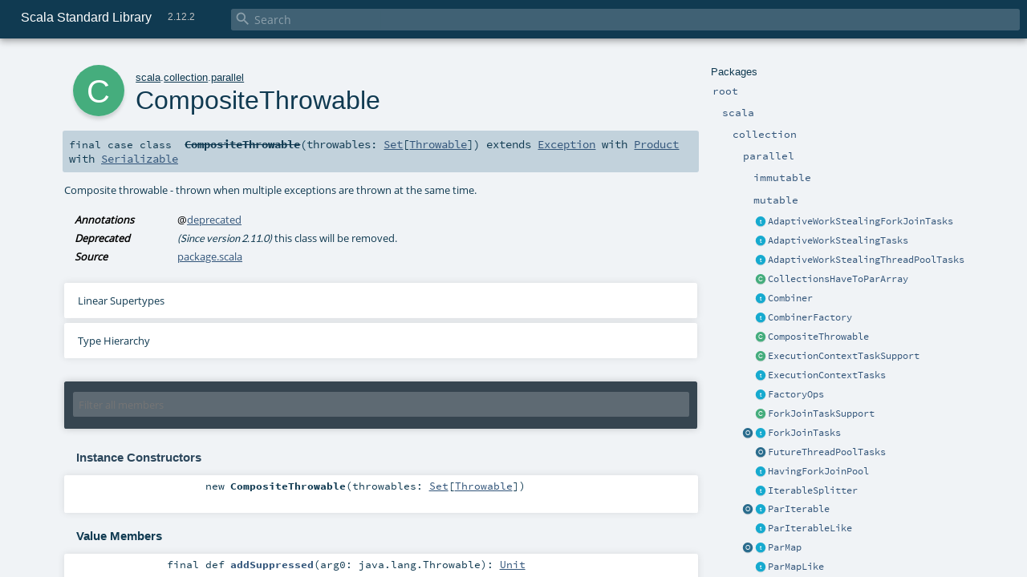

--- FILE ---
content_type: text/html
request_url: https://www.scala-lang.org/api/2.12.2/scala/collection/parallel/CompositeThrowable.html
body_size: 13816
content:
<!DOCTYPE html >
<html>
        <head>
          <meta http-equiv="X-UA-Compatible" content="IE=edge" />
          <meta name="viewport" content="width=device-width, initial-scale=1.0, maximum-scale=1.0, user-scalable=no" />
          <title>Scala Standard Library 2.12.2 - scala.collection.parallel.CompositeThrowable</title>
          <meta name="description" content="Scala Standard Library 2.12.2 - scala.collection.parallel.CompositeThrowable" />
          <meta name="keywords" content="Scala Standard Library 2.12.2 scala.collection.parallel.CompositeThrowable" />
          <meta http-equiv="content-type" content="text/html; charset=UTF-8" />
          
      <link href="../../../lib/index.css" media="screen" type="text/css" rel="stylesheet" />
      <link href="../../../lib/template.css" media="screen" type="text/css" rel="stylesheet" />
      <link href="../../../lib/diagrams.css" media="screen" type="text/css" rel="stylesheet" id="diagrams-css" />
      <script type="text/javascript" src="../../../lib/jquery.js"></script>
      <script type="text/javascript" src="../../../lib/jquery.panzoom.min.js"></script>
      <script type="text/javascript" src="../../../lib/jquery.mousewheel.min.js"></script>
      <script type="text/javascript" src="../../../lib/index.js"></script>
      <script type="text/javascript" src="../../../index.js"></script>
      <script type="text/javascript" src="../../../lib/scheduler.js"></script>
      <script type="text/javascript" src="../../../lib/template.js"></script>
      <script type="text/javascript" src="../../../lib/tools.tooltip.js"></script>
      <script type="text/javascript" src="../../../lib/modernizr.custom.js"></script><script type="text/javascript" src="../../../lib/diagrams.js" id="diagrams-js"></script>
      <script type="text/javascript">
        /* this variable can be used by the JS to determine the path to the root document */
        var toRoot = '../../../';
      </script>
    
        </head>
        <body>
      <div id="search">
        <span id="doc-title">Scala Standard Library<span id="doc-version">2.12.2</span></span>
        <span class="close-results"><span class="left">&lt;</span> Back</span>
        <div id="textfilter">
          <span class="input">
            <input autocapitalize="none" placeholder="Search" id="index-input" type="text" accesskey="/" />
            <i class="clear material-icons"></i>
            <i id="search-icon" class="material-icons"></i>
          </span>
        </div>
    </div>
      <div id="search-results">
        <div id="search-progress">
          <div id="progress-fill"></div>
        </div>
        <div id="results-content">
          <div id="entity-results"></div>
          <div id="member-results"></div>
        </div>
      </div>
      <div id="content-scroll-container" style="-webkit-overflow-scrolling: touch;">
        <div id="content-container" style="-webkit-overflow-scrolling: touch;">
          <div id="subpackage-spacer">
            <div id="packages">
              <h1>Packages</h1>
              <ul>
                <li name="_root_.root" visbl="pub" class="indented0 " data-isabs="false" fullComment="yes" group="Ungrouped">
      <a id="_root_"></a><a id="root:_root_"></a>
      <span class="permalink">
      <a href="index.html#_root_" title="Permalink">
        <i class="material-icons"></i>
      </a>
    </span>
      <span class="modifier_kind">
        <span class="modifier"></span>
        <span class="kind">package</span>
      </span>
      <span class="symbol">
        <a title="This is the documentation for the Scala standard library." href="../../../index.html">
              <span class="name">root</span>
            </a>
      </span>
      
      <p class="shortcomment cmt">This is the documentation for the Scala standard library.</p><div class="fullcomment"><div class="comment cmt"><p>This is the documentation for the Scala standard library.</p><h4> Package structure </h4><p>The <a href="../../index.html" class="extype" name="scala">scala</a> package contains core types like <a href="../../Int.html" class="extype" name="scala.Int"><code>Int</code></a>, <a href="../../Float.html" class="extype" name="scala.Float"><code>Float</code></a>, <a href="../../Array.html" class="extype" name="scala.Array"><code>Array</code></a>
or <a href="../../Option.html" class="extype" name="scala.Option"><code>Option</code></a> which are accessible in all Scala compilation units without explicit qualification or
imports.</p><p>Notable packages include:</p><ul><li><a href="../index.html" class="extype" name="scala.collection"><code>scala.collection</code></a> and its sub-packages contain Scala's collections framework<ul><li><a href="../immutable/index.html" class="extype" name="scala.collection.immutable"><code>scala.collection.immutable</code></a> - Immutable, sequential data-structures such as
      <a href="../immutable/Vector.html" class="extype" name="scala.collection.immutable.Vector"><code>Vector</code></a>, <a href="../immutable/List.html" class="extype" name="scala.collection.immutable.List"><code>List</code></a>,
      <a href="../immutable/Range.html" class="extype" name="scala.collection.immutable.Range"><code>Range</code></a>, <a href="../immutable/HashMap.html" class="extype" name="scala.collection.immutable.HashMap"><code>HashMap</code></a> or
      <a href="../immutable/HashSet.html" class="extype" name="scala.collection.immutable.HashSet"><code>HashSet</code></a></li><li><a href="../mutable/index.html" class="extype" name="scala.collection.mutable"><code>scala.collection.mutable</code></a> - Mutable, sequential data-structures such as
      <a href="../mutable/ArrayBuffer.html" class="extype" name="scala.collection.mutable.ArrayBuffer"><code>ArrayBuffer</code></a>,
      <a href="../mutable/StringBuilder.html" class="extype" name="scala.collection.mutable.StringBuilder"><code>StringBuilder</code></a>,
      <a href="../mutable/HashMap.html" class="extype" name="scala.collection.mutable.HashMap"><code>HashMap</code></a> or <a href="../mutable/HashSet.html" class="extype" name="scala.collection.mutable.HashSet"><code>HashSet</code></a></li><li><a href="../concurrent/index.html" class="extype" name="scala.collection.concurrent"><code>scala.collection.concurrent</code></a> - Mutable, concurrent data-structures such as
      <a href="../concurrent/TrieMap.html" class="extype" name="scala.collection.concurrent.TrieMap"><code>TrieMap</code></a></li><li><a href="immutable/index.html" class="extype" name="scala.collection.parallel.immutable"><code>scala.collection.parallel.immutable</code></a> - Immutable, parallel
      data-structures such as <a href="immutable/ParVector.html" class="extype" name="scala.collection.parallel.immutable.ParVector"><code>ParVector</code></a>,
      <a href="immutable/ParRange.html" class="extype" name="scala.collection.parallel.immutable.ParRange"><code>ParRange</code></a>,
      <a href="immutable/ParHashMap.html" class="extype" name="scala.collection.parallel.immutable.ParHashMap"><code>ParHashMap</code></a> or
      <a href="immutable/ParHashSet.html" class="extype" name="scala.collection.parallel.immutable.ParHashSet"><code>ParHashSet</code></a></li><li><a href="mutable/index.html" class="extype" name="scala.collection.parallel.mutable"><code>scala.collection.parallel.mutable</code></a> - Mutable, parallel
      data-structures such as <a href="mutable/ParArray.html" class="extype" name="scala.collection.parallel.mutable.ParArray"><code>ParArray</code></a>,
      <a href="mutable/ParHashMap.html" class="extype" name="scala.collection.parallel.mutable.ParHashMap"><code>ParHashMap</code></a>,
      <a href="mutable/ParTrieMap.html" class="extype" name="scala.collection.parallel.mutable.ParTrieMap"><code>ParTrieMap</code></a> or
      <a href="mutable/ParHashSet.html" class="extype" name="scala.collection.parallel.mutable.ParHashSet"><code>ParHashSet</code></a></li></ul></li><li><a href="../../concurrent/index.html" class="extype" name="scala.concurrent"><code>scala.concurrent</code></a> - Primitives for concurrent programming such as
    <a href="../../concurrent/Future.html" class="extype" name="scala.concurrent.Future"><code>Futures</code></a> and <a href="../../concurrent/Promise.html" class="extype" name="scala.concurrent.Promise"><code>Promises</code></a></li><li><a href="../../io/index.html" class="extype" name="scala.io"><code>scala.io</code></a>     - Input and output operations</li><li><a href="../../math/index.html" class="extype" name="scala.math"><code>scala.math</code></a>   - Basic math functions and additional numeric types like
    <a href="../../math/BigInt.html" class="extype" name="scala.math.BigInt"><code>BigInt</code></a> and <a href="../../math/BigDecimal.html" class="extype" name="scala.math.BigDecimal"><code>BigDecimal</code></a></li><li><a href="../../sys/index.html" class="extype" name="scala.sys"><code>scala.sys</code></a>    - Interaction with other processes and the operating system</li><li><a href="../../util/matching/index.html" class="extype" name="scala.util.matching"><code>scala.util.matching</code></a> - <a href="../../util/matching/Regex.html" class="extype" name="scala.util.matching.Regex">Regular expressions</a></li></ul><p>Other packages exist.  See the complete list on the right.</p><p>Additional parts of the standard library are shipped as separate libraries. These include:</p><ul><li><a href="../../reflect/index.html" class="extype" name="scala.reflect"><code>scala.reflect</code></a>   - Scala's reflection API (scala-reflect.jar)</li><li><span class="extype" name="scala.xml"><code>scala.xml</code></span>    - XML parsing, manipulation, and serialization (scala-xml.jar)</li><li><span class="extype" name="scala.swing"><code>scala.swing</code></span>  - A convenient wrapper around Java's GUI framework called Swing (scala-swing.jar)</li><li><span class="extype" name="scala.util.parsing"><code>scala.util.parsing</code></span> - Parser combinators (scala-parser-combinators.jar)</li></ul><h4> Automatic imports </h4><p>Identifiers in the scala package and the <a href="../../Predef$.html" class="extype" name="scala.Predef"><code>scala.Predef</code></a> object are always in scope by default.</p><p>Some of these identifiers are type aliases provided as shortcuts to commonly used classes.  For example, <code>List</code> is an alias for
<a href="../immutable/List.html" class="extype" name="scala.collection.immutable.List"><code>scala.collection.immutable.List</code></a>.</p><p>Other aliases refer to classes provided by the underlying platform.  For example, on the JVM, <code>String</code> is an alias for <code>java.lang.String</code>.</p></div><dl class="attributes block"> <dt>Definition Classes</dt><dd><a href="../../../index.html" class="extype" name="_root_">root</a></dd></dl></div>
    </li><li name="_root_.scala" visbl="pub" class="indented1 " data-isabs="false" fullComment="yes" group="Ungrouped">
      <a id="scala"></a><a id="scala:scala"></a>
      <span class="permalink">
      <a href="index.html#scala" title="Permalink">
        <i class="material-icons"></i>
      </a>
    </span>
      <span class="modifier_kind">
        <span class="modifier"></span>
        <span class="kind">package</span>
      </span>
      <span class="symbol">
        <a title="Core Scala types." href="../../index.html">
              <span class="name">scala</span>
            </a>
      </span>
      
      <p class="shortcomment cmt">Core Scala types.</p><div class="fullcomment"><div class="comment cmt"><p>Core Scala types. They are always available without an explicit import.</p></div><dl class="attributes block"> <dt>Definition Classes</dt><dd><a href="../../../index.html" class="extype" name="_root_">root</a></dd></dl></div>
    </li><li name="scala.collection" visbl="pub" class="indented2 " data-isabs="false" fullComment="yes" group="Ungrouped">
      <a id="collection"></a><a id="collection:collection"></a>
      <span class="permalink">
      <a href="../scala/index.html#collection" title="Permalink">
        <i class="material-icons"></i>
      </a>
    </span>
      <span class="modifier_kind">
        <span class="modifier"></span>
        <span class="kind">package</span>
      </span>
      <span class="symbol">
        <a title="Contains the base traits and objects needed to use and extend Scala's collection library." href="../index.html">
              <span class="name">collection</span>
            </a>
      </span>
      
      <p class="shortcomment cmt">Contains the base traits and objects needed to use and extend Scala's collection library.</p><div class="fullcomment"><div class="comment cmt"><p>Contains the base traits and objects needed to use and extend Scala's collection library.</p><h4> Guide </h4><p>A detailed guide for using the collections library is available
at <a href="http://docs.scala-lang.org/overviews/collections/introduction.html" target="_blank">http://docs.scala-lang.org/overviews/collections/introduction.html</a>.
Developers looking to extend the collections library can find a description
of its architecture at
<a href="http://docs.scala-lang.org/overviews/core/architecture-of-scala-collections.html" target="_blank">http://docs.scala-lang.org/overviews/core/architecture-of-scala-collections.html</a>.</p><h4> Using Collections </h4><p>It is convenient to treat all collections as either
a <a href="../Traversable.html" class="extype" name="scala.collection.Traversable">scala.collection.Traversable</a> or <a href="../Iterable.html" class="extype" name="scala.collection.Iterable">scala.collection.Iterable</a>, as
these traits define the vast majority of operations
on a collection.</p><p>Collections can, of course, be treated as specifically as needed, and
the library is designed to ensure that
the methods that transform collections will return a collection of the same
type: </p><pre>scala&gt; <span class="kw">val</span> array = <span class="std">Array</span>(<span class="num">1</span>,<span class="num">2</span>,<span class="num">3</span>,<span class="num">4</span>,<span class="num">5</span>,<span class="num">6</span>)
array: <span class="std">Array</span>[<span class="std">Int</span>] = <span class="std">Array</span>(<span class="num">1</span>, <span class="num">2</span>, <span class="num">3</span>, <span class="num">4</span>, <span class="num">5</span>, <span class="num">6</span>)

scala&gt; array map { _.toString }
res0: <span class="std">Array</span>[<span class="std">String</span>] = <span class="std">Array</span>(<span class="num">1</span>, <span class="num">2</span>, <span class="num">3</span>, <span class="num">4</span>, <span class="num">5</span>, <span class="num">6</span>)

scala&gt; <span class="kw">val</span> list = <span class="std">List</span>(<span class="num">1</span>,<span class="num">2</span>,<span class="num">3</span>,<span class="num">4</span>,<span class="num">5</span>,<span class="num">6</span>)
list: <span class="std">List</span>[<span class="std">Int</span>] = <span class="std">List</span>(<span class="num">1</span>, <span class="num">2</span>, <span class="num">3</span>, <span class="num">4</span>, <span class="num">5</span>, <span class="num">6</span>)

scala&gt; list map { _.toString }
res1: <span class="std">List</span>[<span class="std">String</span>] = <span class="std">List</span>(<span class="num">1</span>, <span class="num">2</span>, <span class="num">3</span>, <span class="num">4</span>, <span class="num">5</span>, <span class="num">6</span>)</pre><h4> Creating Collections </h4><p>The most common way to create a collection is to use its companion object as
a factory. The three most commonly used collections are
<a href="../Seq.html" class="extype" name="scala.collection.Seq">scala.collection.Seq</a>, <a href="../immutable/Set.html" class="extype" name="scala.collection.immutable.Set">scala.collection.immutable.Set</a>, and
<a href="../immutable/Map.html" class="extype" name="scala.collection.immutable.Map">scala.collection.immutable.Map</a>.
They can be used directly as shown below since their companion objects are
all available as type aliases in either the <a href="../../index.html" class="extype" name="scala">scala</a> package or in
<code>scala.Predef</code>. New collections are created like this:</p><pre>scala&gt; <span class="kw">val</span> seq = <span class="std">Seq</span>(<span class="num">1</span>,<span class="num">2</span>,<span class="num">3</span>,<span class="num">4</span>,<span class="num">1</span>)
seq: <span class="std">Seq</span>[<span class="std">Int</span>] = <span class="std">List</span>(<span class="num">1</span>, <span class="num">2</span>, <span class="num">3</span>, <span class="num">4</span>, <span class="num">1</span>)

scala&gt; <span class="kw">val</span> set = <span class="std">Set</span>(<span class="num">1</span>,<span class="num">2</span>,<span class="num">3</span>,<span class="num">4</span>,<span class="num">1</span>)
set: scala.collection.immutable.<span class="std">Set</span>[<span class="std">Int</span>] = <span class="std">Set</span>(<span class="num">1</span>, <span class="num">2</span>, <span class="num">3</span>, <span class="num">4</span>)

scala&gt; <span class="kw">val</span> map = <span class="std">Map</span>(<span class="num">1</span> -&gt; <span class="lit">"one"</span>, <span class="num">2</span> -&gt; <span class="lit">"two"</span>, <span class="num">3</span> -&gt; <span class="lit">"three"</span>, <span class="num">2</span> -&gt; <span class="lit">"too"</span>)
map: scala.collection.immutable.<span class="std">Map</span>[<span class="std">Int</span>,<span class="std">String</span>] = <span class="std">Map</span>(<span class="num">1</span> -&gt; one, <span class="num">2</span> -&gt; too, <span class="num">3</span> -&gt; three)</pre><p>It is also typical to prefer the <a href="../immutable/index.html" class="extype" name="scala.collection.immutable">scala.collection.immutable</a> collections
over those in <a href="../mutable/index.html" class="extype" name="scala.collection.mutable">scala.collection.mutable</a>; the types aliased in
the <code>scala.Predef</code> object are the immutable versions.</p><p>Also note that the collections library was carefully designed to include several implementations of
each of the three basic collection types. These implementations have specific performance
characteristics which are described
in <a href="http://docs.scala-lang.org/overviews/collections/performance-characteristics.html" target="_blank">the guide</a>.</p><p>The concrete parallel collections also have specific performance characteristics which are
described in <a href="http://docs.scala-lang.org/overviews/parallel-collections/concrete-parallel-collections.html#performance-characteristics" target="_blank">the parallel collections guide</a></p><h5> Converting to and from Java Collections </h5><p>The <a href="../JavaConverters$.html" class="extype" name="scala.collection.JavaConverters">scala.collection.JavaConverters</a> object provides a collection
of decorators that allow converting between Scala and Java collections using <code>asScala</code>
and <code>asJava</code> methods.
</p></div><dl class="attributes block"> <dt>Definition Classes</dt><dd><a href="../../index.html" class="extype" name="scala">scala</a></dd></dl></div>
    </li><li name="scala.collection.parallel" visbl="pub" class="indented3 " data-isabs="false" fullComment="yes" group="Ungrouped">
      <a id="parallel"></a><a id="parallel:parallel"></a>
      <span class="permalink">
      <a href="../../scala/collection/index.html#parallel" title="Permalink">
        <i class="material-icons"></i>
      </a>
    </span>
      <span class="modifier_kind">
        <span class="modifier"></span>
        <span class="kind">package</span>
      </span>
      <span class="symbol">
        <a title="Package object for parallel collections." href="index.html">
              <span class="name">parallel</span>
            </a>
      </span>
      
      <p class="shortcomment cmt">Package object for parallel collections.</p><div class="fullcomment"><div class="comment cmt"><p>Package object for parallel collections.
</p></div><dl class="attributes block"> <dt>Definition Classes</dt><dd><a href="../index.html" class="extype" name="scala.collection">collection</a></dd></dl></div>
    </li><li name="scala.collection.parallel.immutable" visbl="pub" class="indented4 " data-isabs="false" fullComment="yes" group="Ungrouped">
      <a id="immutable"></a><a id="immutable:immutable"></a>
      <span class="permalink">
      <a href="../../../scala/collection/parallel/index.html#immutable" title="Permalink">
        <i class="material-icons"></i>
      </a>
    </span>
      <span class="modifier_kind">
        <span class="modifier"></span>
        <span class="kind">package</span>
      </span>
      <span class="symbol">
        <a title="" href="immutable/index.html">
              <span class="name">immutable</span>
            </a>
      </span>
      
      <div class="fullcomment"><dl class="attributes block"> <dt>Definition Classes</dt><dd><a href="index.html" class="extype" name="scala.collection.parallel">parallel</a></dd></dl></div>
    </li><li name="scala.collection.parallel.mutable" visbl="pub" class="indented4 " data-isabs="false" fullComment="yes" group="Ungrouped">
      <a id="mutable"></a><a id="mutable:mutable"></a>
      <span class="permalink">
      <a href="../../../scala/collection/parallel/index.html#mutable" title="Permalink">
        <i class="material-icons"></i>
      </a>
    </span>
      <span class="modifier_kind">
        <span class="modifier"></span>
        <span class="kind">package</span>
      </span>
      <span class="symbol">
        <a title="" href="mutable/index.html">
              <span class="name">mutable</span>
            </a>
      </span>
      
      <div class="fullcomment"><dl class="attributes block"> <dt>Definition Classes</dt><dd><a href="index.html" class="extype" name="scala.collection.parallel">parallel</a></dd></dl></div>
    </li><li class="current-entities indented3">
                        <span class="separator"></span>
                        <a class="trait" href="AdaptiveWorkStealingForkJoinTasks.html" title=""></a>
                        <a href="AdaptiveWorkStealingForkJoinTasks.html" title="">
                          AdaptiveWorkStealingForkJoinTasks
                        </a>
                      </li><li class="current-entities indented3">
                        <span class="separator"></span>
                        <a class="trait" href="AdaptiveWorkStealingTasks.html" title="This trait implements scheduling by employing
 an adaptive work stealing technique."></a>
                        <a href="AdaptiveWorkStealingTasks.html" title="This trait implements scheduling by employing
 an adaptive work stealing technique.">
                          AdaptiveWorkStealingTasks
                        </a>
                      </li><li class="current-entities indented3">
                        <span class="separator"></span>
                        <a class="trait" href="AdaptiveWorkStealingThreadPoolTasks.html" title=""></a>
                        <a href="AdaptiveWorkStealingThreadPoolTasks.html" title="">
                          AdaptiveWorkStealingThreadPoolTasks
                        </a>
                      </li><li class="current-entities indented3">
                        <span class="separator"></span>
                        <a class="class" href="package$$CollectionsHaveToParArray.html" title="Adds toParArray method to collection classes."></a>
                        <a href="package$$CollectionsHaveToParArray.html" title="Adds toParArray method to collection classes.">
                          CollectionsHaveToParArray
                        </a>
                      </li><li class="current-entities indented3">
                        <span class="separator"></span>
                        <a class="trait" href="Combiner.html" title="The base trait for all combiners."></a>
                        <a href="Combiner.html" title="The base trait for all combiners.">
                          Combiner
                        </a>
                      </li><li class="current-entities indented3">
                        <span class="separator"></span>
                        <a class="trait" href="CombinerFactory.html" title=""></a>
                        <a href="CombinerFactory.html" title="">
                          CombinerFactory
                        </a>
                      </li><li class="current-entities indented3">
                        <span class="separator"></span>
                        <a class="class" href="" title="Composite throwable - thrown when multiple exceptions are thrown at the same time."></a>
                        <a href="" title="Composite throwable - thrown when multiple exceptions are thrown at the same time.">
                          CompositeThrowable
                        </a>
                      </li><li class="current-entities indented3">
                        <span class="separator"></span>
                        <a class="class" href="ExecutionContextTaskSupport.html" title="A task support that uses an execution context to schedule tasks."></a>
                        <a href="ExecutionContextTaskSupport.html" title="A task support that uses an execution context to schedule tasks.">
                          ExecutionContextTaskSupport
                        </a>
                      </li><li class="current-entities indented3">
                        <span class="separator"></span>
                        <a class="trait" href="ExecutionContextTasks.html" title="This tasks implementation uses execution contexts to spawn a parallel computation."></a>
                        <a href="ExecutionContextTasks.html" title="This tasks implementation uses execution contexts to spawn a parallel computation.">
                          ExecutionContextTasks
                        </a>
                      </li><li class="current-entities indented3">
                        <span class="separator"></span>
                        <a class="trait" href="FactoryOps.html" title=""></a>
                        <a href="FactoryOps.html" title="">
                          FactoryOps
                        </a>
                      </li><li class="current-entities indented3">
                        <span class="separator"></span>
                        <a class="class" href="ForkJoinTaskSupport.html" title="A task support that uses a fork join pool to schedule tasks."></a>
                        <a href="ForkJoinTaskSupport.html" title="A task support that uses a fork join pool to schedule tasks.">
                          ForkJoinTaskSupport
                        </a>
                      </li><li class="current-entities indented3">
                        <a class="object" href="ForkJoinTasks$.html" title=""></a>
                        <a class="trait" href="ForkJoinTasks.html" title="An implementation trait for parallel tasks based on the fork/join framework."></a>
                        <a href="ForkJoinTasks.html" title="An implementation trait for parallel tasks based on the fork/join framework.">
                          ForkJoinTasks
                        </a>
                      </li><li class="current-entities indented3">
                        <span class="separator"></span>
                        <a class="object" href="FutureThreadPoolTasks$.html" title=""></a>
                        <a href="FutureThreadPoolTasks$.html" title="">
                          FutureThreadPoolTasks
                        </a>
                      </li><li class="current-entities indented3">
                        <span class="separator"></span>
                        <a class="trait" href="HavingForkJoinPool.html" title="A trait describing objects that provide a fork/join pool."></a>
                        <a href="HavingForkJoinPool.html" title="A trait describing objects that provide a fork/join pool.">
                          HavingForkJoinPool
                        </a>
                      </li><li class="current-entities indented3">
                        <span class="separator"></span>
                        <a class="trait" href="IterableSplitter.html" title="Parallel iterators allow splitting and provide a remaining method to
 obtain the number of elements remaining in the iterator."></a>
                        <a href="IterableSplitter.html" title="Parallel iterators allow splitting and provide a remaining method to
 obtain the number of elements remaining in the iterator.">
                          IterableSplitter
                        </a>
                      </li><li class="current-entities indented3">
                        <a class="object" href="ParIterable$.html" title="   This object provides a set of operations to create ParIterable values."></a>
                        <a class="trait" href="ParIterable.html" title="A template trait for parallel iterable collections."></a>
                        <a href="ParIterable.html" title="A template trait for parallel iterable collections.">
                          ParIterable
                        </a>
                      </li><li class="current-entities indented3">
                        <span class="separator"></span>
                        <a class="trait" href="ParIterableLike.html" title="A template trait for parallel collections of type ParIterable[T]."></a>
                        <a href="ParIterableLike.html" title="A template trait for parallel collections of type ParIterable[T].">
                          ParIterableLike
                        </a>
                      </li><li class="current-entities indented3">
                        <a class="object" href="ParMap$.html" title=""></a>
                        <a class="trait" href="ParMap.html" title="A template trait for parallel maps."></a>
                        <a href="ParMap.html" title="A template trait for parallel maps.">
                          ParMap
                        </a>
                      </li><li class="current-entities indented3">
                        <span class="separator"></span>
                        <a class="trait" href="ParMapLike.html" title="A template trait for mutable parallel maps."></a>
                        <a href="ParMapLike.html" title="A template trait for mutable parallel maps.">
                          ParMapLike
                        </a>
                      </li><li class="current-entities indented3">
                        <a class="object" href="ParSeq$.html" title=""></a>
                        <a class="trait" href="ParSeq.html" title="A template trait for parallel sequences."></a>
                        <a href="ParSeq.html" title="A template trait for parallel sequences.">
                          ParSeq
                        </a>
                      </li><li class="current-entities indented3">
                        <span class="separator"></span>
                        <a class="trait" href="ParSeqLike.html" title="A template trait for sequences of type ParSeq[T], representing
 parallel sequences with element type T."></a>
                        <a href="ParSeqLike.html" title="A template trait for sequences of type ParSeq[T], representing
 parallel sequences with element type T.">
                          ParSeqLike
                        </a>
                      </li><li class="current-entities indented3">
                        <a class="object" href="ParSet$.html" title=""></a>
                        <a class="trait" href="ParSet.html" title="A template trait for parallel sets."></a>
                        <a href="ParSet.html" title="A template trait for parallel sets.">
                          ParSet
                        </a>
                      </li><li class="current-entities indented3">
                        <span class="separator"></span>
                        <a class="trait" href="ParSetLike.html" title="A template trait for parallel sets."></a>
                        <a href="ParSetLike.html" title="A template trait for parallel sets.">
                          ParSetLike
                        </a>
                      </li><li class="current-entities indented3">
                        <span class="separator"></span>
                        <a class="trait" href="PreciseSplitter.html" title="A precise splitter (or a precise split iterator) can be split into arbitrary number of splitters
 that traverse disjoint subsets of arbitrary sizes."></a>
                        <a href="PreciseSplitter.html" title="A precise splitter (or a precise split iterator) can be split into arbitrary number of splitters
 that traverse disjoint subsets of arbitrary sizes.">
                          PreciseSplitter
                        </a>
                      </li><li class="current-entities indented3">
                        <span class="separator"></span>
                        <a class="trait" href="SeqSplitter.html" title="Parallel sequence iterators allow splitting into arbitrary subsets."></a>
                        <a href="SeqSplitter.html" title="Parallel sequence iterators allow splitting into arbitrary subsets.">
                          SeqSplitter
                        </a>
                      </li><li class="current-entities indented3">
                        <a class="object" href="Splitter$.html" title=""></a>
                        <a class="trait" href="Splitter.html" title="A splitter (or a split iterator) can be split into more splitters that traverse over
 disjoint subsets of elements."></a>
                        <a href="Splitter.html" title="A splitter (or a split iterator) can be split into more splitters that traverse over
 disjoint subsets of elements.">
                          Splitter
                        </a>
                      </li><li class="current-entities indented3">
                        <span class="separator"></span>
                        <a class="trait" href="Task.html" title=""></a>
                        <a href="Task.html" title="">
                          Task
                        </a>
                      </li><li class="current-entities indented3">
                        <span class="separator"></span>
                        <a class="trait" href="TaskSupport.html" title="A trait implementing the scheduling of a parallel collection operation."></a>
                        <a href="TaskSupport.html" title="A trait implementing the scheduling of a parallel collection operation.">
                          TaskSupport
                        </a>
                      </li><li class="current-entities indented3">
                        <span class="separator"></span>
                        <a class="trait" href="Tasks.html" title="A trait that declares task execution capabilities used
 by parallel collections."></a>
                        <a href="Tasks.html" title="A trait that declares task execution capabilities used
 by parallel collections.">
                          Tasks
                        </a>
                      </li><li class="current-entities indented3">
                        <span class="separator"></span>
                        <a class="class" href="ThreadPoolTaskSupport.html" title="A task support that uses a thread pool executor to schedule tasks."></a>
                        <a href="ThreadPoolTaskSupport.html" title="A task support that uses a thread pool executor to schedule tasks.">
                          ThreadPoolTaskSupport
                        </a>
                      </li><li class="current-entities indented3">
                        <a class="object" href="ThreadPoolTasks$.html" title=""></a>
                        <a class="trait" href="ThreadPoolTasks.html" title="An implementation of tasks objects based on the Java thread pooling API."></a>
                        <a href="ThreadPoolTasks.html" title="An implementation of tasks objects based on the Java thread pooling API.">
                          ThreadPoolTasks
                        </a>
                      </li><li class="current-entities indented3">
                        <span class="separator"></span>
                        <a class="trait" href="ThrowableOps.html" title=""></a>
                        <a href="ThrowableOps.html" title="">
                          ThrowableOps
                        </a>
                      </li><li class="current-entities indented3">
                        <span class="separator"></span>
                        <a class="trait" href="TraversableOps.html" title=""></a>
                        <a href="TraversableOps.html" title="">
                          TraversableOps
                        </a>
                      </li>
              </ul>
            </div>
          </div>
          <div id="content">
            <body class="class type">
      <div id="definition">
        <div class="big-circle class">c</div>
        <p id="owner"><a href="../../index.html" class="extype" name="scala">scala</a>.<a href="../index.html" class="extype" name="scala.collection">collection</a>.<a href="index.html" class="extype" name="scala.collection.parallel">parallel</a></p>
        <h1>CompositeThrowable<span class="permalink">
      <a href="../../../scala/collection/parallel/CompositeThrowable.html" title="Permalink">
        <i class="material-icons"></i>
      </a>
    </span></h1>
        <h3><span class="morelinks"></span></h3>
      </div>

      <h4 id="signature" class="signature">
      <span class="modifier_kind">
        <span class="modifier">final </span>
        <span class="kind">case class</span>
      </span>
      <span class="symbol">
        <span class="name deprecated" title="Deprecated: (Since version 2.11.0) this class will be removed.">CompositeThrowable</span><span class="params">(<span name="throwables">throwables: <a href="../Set.html" class="extype" name="scala.collection.Set">Set</a>[<a href="../../index.html#Throwable=Throwable" class="extmbr" name="scala.Throwable">Throwable</a>]</span>)</span><span class="result"> extends <a href="../../index.html#Exception=Exception" class="extmbr" name="scala.Exception">Exception</a> with <a href="../../Product.html" class="extype" name="scala.Product">Product</a> with <a href="../../Serializable.html" class="extype" name="scala.Serializable">Serializable</a></span>
      </span>
      </h4>

      
          <div id="comment" class="fullcommenttop"><div class="comment cmt"><p>Composite throwable - thrown when multiple exceptions are thrown at the same time.</p></div><dl class="attributes block"> <dt>Annotations</dt><dd>
                <span class="name">@<a href="../../deprecated.html" class="extype" name="scala.deprecated">deprecated</a></span>
              
        </dd><dt>Deprecated</dt><dd class="cmt"><p><i>(Since version 2.11.0)</i> this class will be removed.</p></dd><dt>Source</dt><dd><a href="https://github.com/scala/scala/tree/v2.12.2/src/library/scala/collection/parallel/package.scala#L1" target="_blank">package.scala</a></dd></dl><div class="toggleContainer block">
          <span class="toggle">
            Linear Supertypes
          </span>
          <div class="superTypes hiddenContent"><a href="../../Serializable.html" class="extype" name="scala.Serializable">Serializable</a>, <a href="../../Product.html" class="extype" name="scala.Product">Product</a>, <a href="../../Equals.html" class="extype" name="scala.Equals">Equals</a>, <span class="extype" name="java.lang.Exception">java.lang.Exception</span>, <span class="extype" name="java.lang.Throwable">java.lang.Throwable</span>, <span class="extype" name="java.io.Serializable">java.io.Serializable</span>, <a href="../../AnyRef.html" class="extype" name="scala.AnyRef">AnyRef</a>, <a href="../../Any.html" class="extype" name="scala.Any">Any</a></div>
        </div><div class="toggleContainer block diagram-container" id="inheritance-diagram-container">
                <span class="toggle diagram-link">
                  Type Hierarchy
                </span>
                <div class="diagram" id="inheritance-diagram"><svg class="class-diagram" id="graph1" viewBox="0.00 0.00 698.50 125.00" height="125pt" width="699pt" xmlns:xlink="http://www.w3.org/1999/xlink" xmlns="http://www.w3.org/2000/svg"><g transform="scale(1 1) rotate(0) translate(4 121)" class="graph" id="graph0"><polygon points="-4,4 -4,-121 694.5,-121 694.5,4 -4,4" stroke="none" fill="white"></polygon><g class="cluster" id="clust1"></g><g class="cluster" id="clust2"></g><g class="cluster" id="clust3"></g><!-- node5 --><g class="node implicit-outgoing class" id="graph1_5"><g id="a_implicit-outgoing class|graph1_5"><a xlink:title="scala.collection.parallel.CompositeThrowable can be implicitly converted to CollectionsHaveToParArray[CompositeThrowable, T] by the implicit method CollectionsHaveToParArray in package scala.collection.parallel" xlink:href="package$$CollectionsHaveToParArray.html#inheritance-diagram"><path d="M657.667,-49C657.667,-49 409.333,-49 409.333,-49 405.167,-49 401,-44.8333 401,-40.6667 401,-40.6667 401,-32.3333 401,-32.3333 401,-28.1667 405.167,-24 409.333,-24 409.333,-24 657.667,-24 657.667,-24 661.833,-24 666,-28.1667 666,-32.3333 666,-32.3333 666,-40.6667 666,-40.6667 666,-44.8333 661.833,-49 657.667,-49" stroke="#ababab" fill="#e1e1e1"></path><image xlink:href="../../../lib/class_diagram.png" y="-43.5" x="411.5" preserveAspectRatio="xMinYMin meet" height="15px" width="15px"></image><text fill="#7d7d7d" font-size="8.00" font-family="Source Code Pro" y="-34.1" x="432.5" text-anchor="start">CollectionsHaveToParArray[CompositeThrowable, T]</text></a></g></g><!-- node4 --><g class="node implicit-outgoing class" id="graph1_4"><g id="a_implicit-outgoing class|graph1_4"><a xlink:title="scala.collection.parallel.CompositeThrowable can be implicitly converted to RichException by the implicit method RichException in object scala.Predef" xlink:href="../../Predef$$RichException.html#inheritance-diagram"><path d="M374.167,-49C374.167,-49 288.833,-49 288.833,-49 284.667,-49 280.5,-44.8333 280.5,-40.6667 280.5,-40.6667 280.5,-32.3333 280.5,-32.3333 280.5,-28.1667 284.667,-24 288.833,-24 288.833,-24 374.167,-24 374.167,-24 378.333,-24 382.5,-28.1667 382.5,-32.3333 382.5,-32.3333 382.5,-40.6667 382.5,-40.6667 382.5,-44.8333 378.333,-49 374.167,-49" stroke="#ababab" fill="#e1e1e1"></path><image xlink:href="../../../lib/class_diagram.png" y="-43.5" x="290.5" preserveAspectRatio="xMinYMin meet" height="15px" width="15px"></image><text fill="#7d7d7d" font-size="8.00" font-family="Source Code Pro" y="-34.1" x="311.5" text-anchor="start">RichException</text></a></g></g><!-- node4&#45;&gt;node5 --><!-- node0 --><g class="node this class" id="graph1_0"><g id="a_this class|graph1_0"><a xlink:title="scala.collection.parallel.CompositeThrowable (this class)" xlink:href="#inheritance-diagram"><path d="M200.667,-49C200.667,-49 82.3333,-49 82.3333,-49 78.1667,-49 74,-44.8333 74,-40.6667 74,-40.6667 74,-32.3333 74,-32.3333 74,-28.1667 78.1667,-24 82.3333,-24 82.3333,-24 200.667,-24 200.667,-24 204.833,-24 209,-28.1667 209,-32.3333 209,-32.3333 209,-40.6667 209,-40.6667 209,-44.8333 204.833,-49 200.667,-49" stroke="#418565" fill="#418565"></path><image xlink:href="../../../lib/class_diagram.png" y="-43.5" x="84.5" preserveAspectRatio="xMinYMin meet" height="15px" width="15px"></image><text fill="#ffffff" font-size="8.00" font-family="Source Code Pro" y="-34.1" x="105.5" text-anchor="start">CompositeThrowable</text></a></g></g><!-- node0&#45;&gt;node4 --><g class="edge implicit-outgoing" id="0_4"><g id="a_implicit-outgoing|0_4"><a xlink:title="CompositeThrowable can be implicitly converted to RichException, CollectionsHaveToParArray[CompositeThrowable, T]"><path d="M217.299,-36.5C233.278,-36.5 250.013,-36.5 265.592,-36.5" stroke="#d4d4d4" fill="none"></path><polygon points="265.787,-38.9501 272.787,-36.5 265.787,-34.0501 265.787,-38.9501" stroke="#d4d4d4" fill="#d4d4d4"></polygon></a></g><text fill="#aaaaaa" font-size="9.00" font-family="Source Code Pro" y="-42.3" x="244.75" text-anchor="middle">implicitly</text></g><!-- node1 --><g class="node class" id="graph1_1"><g id="a_class|graph1_1"><a xlink:title="java.lang.Exception"><path d="M76.6667,-117C76.6667,-117 8.33333,-117 8.33333,-117 4.16667,-117 0,-112.833 0,-108.667 0,-108.667 0,-100.333 0,-100.333 0,-96.1667 4.16667,-92 8.33333,-92 8.33333,-92 76.6667,-92 76.6667,-92 80.8333,-92 85,-96.1667 85,-100.333 85,-100.333 85,-108.667 85,-108.667 85,-112.833 80.8333,-117 76.6667,-117" stroke="#418565" fill="#418565"></path><image xlink:href="../../../lib/class_diagram.png" y="-111.5" x="10.5" preserveAspectRatio="xMinYMin meet" height="15px" width="15px"></image><text fill="#ffffff" font-size="8.00" font-family="Source Code Pro" y="-102.1" x="31.5" text-anchor="start">Exception</text></a></g></g><!-- node1&#45;&gt;node0 --><g class="edge inheritance" id="graph1_1_0"><g id="a_inheritance|graph1_1_0"><a xlink:title="CompositeThrowable is a subtype of Exception"><path d="M66.4363,-87.5424C84.1766,-75.7156 107.954,-59.8637 123.954,-49.1973" stroke="#d4d4d4" fill="none"></path><polygon points="64.6646,-85.7791 60.1992,-91.7005 67.3826,-89.8561 64.6646,-85.7791" stroke="#d4d4d4" fill="none"></polygon></a></g></g><!-- node2 --><g class="node trait" id="graph1_2"><g id="a_trait|graph1_2"><a xlink:title="scala.Product" xlink:href="../../Product.html#inheritance-diagram"><path d="M171.667,-117C171.667,-117 111.333,-117 111.333,-117 107.167,-117 103,-112.833 103,-108.667 103,-108.667 103,-100.333 103,-100.333 103,-96.1667 107.167,-92 111.333,-92 111.333,-92 171.667,-92 171.667,-92 175.833,-92 180,-96.1667 180,-100.333 180,-100.333 180,-108.667 180,-108.667 180,-112.833 175.833,-117 171.667,-117" stroke="#2e6d82" fill="#2e6d82"></path><image xlink:href="../../../lib/trait_diagram.png" y="-111.5" x="113.5" preserveAspectRatio="xMinYMin meet" height="15px" width="15px"></image><text fill="#ffffff" font-size="8.00" font-family="Source Code Pro" y="-102.1" x="134.5" text-anchor="start">Product</text></a></g></g><!-- node2&#45;&gt;node0 --><g class="edge inheritance" id="graph1_2_0"><g id="a_inheritance|graph1_2_0"><a xlink:title="CompositeThrowable is a subtype of Product"><path d="M141.5,-84.6706C141.5,-73.245 141.5,-59.0216 141.5,-49.1973" stroke="#d4d4d4" fill="none"></path><polygon points="139.05,-84.7005 141.5,-91.7005 143.95,-84.7006 139.05,-84.7005" stroke="#d4d4d4" fill="none"></polygon></a></g></g><!-- node3 --><g class="node trait" id="graph1_3"><g id="a_trait|graph1_3"><a xlink:title="scala.Serializable" xlink:href="../../Serializable.html#inheritance-diagram"><path d="M282.667,-117C282.667,-117 206.333,-117 206.333,-117 202.167,-117 198,-112.833 198,-108.667 198,-108.667 198,-100.333 198,-100.333 198,-96.1667 202.167,-92 206.333,-92 206.333,-92 282.667,-92 282.667,-92 286.833,-92 291,-96.1667 291,-100.333 291,-100.333 291,-108.667 291,-108.667 291,-112.833 286.833,-117 282.667,-117" stroke="#2e6d82" fill="#2e6d82"></path><image xlink:href="../../../lib/trait_diagram.png" y="-111.5" x="208.5" preserveAspectRatio="xMinYMin meet" height="15px" width="15px"></image><text fill="#ffffff" font-size="8.00" font-family="Source Code Pro" y="-102.1" x="229.5" text-anchor="start">Serializable</text></a></g></g><!-- node3&#45;&gt;node0 --><g class="edge inheritance" id="graph1_3_0"><g id="a_inheritance|graph1_3_0"><a xlink:title="CompositeThrowable is a subtype of Serializable"><path d="M220.081,-87.8527C201.574,-75.9941 176.547,-59.9572 159.755,-49.1973" stroke="#d4d4d4" fill="none"></path><polygon points="218.87,-89.9867 226.086,-91.7005 221.514,-85.861 218.87,-89.9867" stroke="#d4d4d4" fill="none"></polygon></a></g></g></g></svg></div>
                <div id="diagram-controls" class="hiddenContent">
                  <button id="diagram-zoom-out" class="diagram-btn"><i class="material-icons"></i></button>
                  <button id="diagram-zoom-in" class="diagram-btn"><i class="material-icons"></i></button>
                  <button title="Toggle full-screen" id="diagram-fs" class="diagram-btn to-full"><i class="material-icons"></i></button>
                </div>
              </div></div>
        

      <div id="mbrsel">
        <div class="toggle"></div>
        <div id="memberfilter">
          <i class="material-icons arrow"></i>
          <span class="input">
            <input id="mbrsel-input" placeholder="Filter all members" type="text" accesskey="/" />
          </span>
          <i class="clear material-icons"></i>
        </div>
        <div id="filterby">
          <div id="order">
            <span class="filtertype">Ordering</span>
            <ol>
              
              <li class="alpha in"><span>Alphabetic</span></li>
              <li class="inherit out"><span>By Inheritance</span></li>
            </ol>
          </div>
          <div class="ancestors">
                  <span class="filtertype">Inherited<br />
                  </span>
                  <ol id="linearization">
                    <li class="in" name="scala.collection.parallel.CompositeThrowable"><span>CompositeThrowable</span></li><li class="in" name="scala.Serializable"><span>Serializable</span></li><li class="in" name="scala.Product"><span>Product</span></li><li class="in" name="scala.Equals"><span>Equals</span></li><li class="in" name="java.lang.Exception"><span>Exception</span></li><li class="in" name="java.lang.Throwable"><span>Throwable</span></li><li class="in" name="java.io.Serializable"><span>Serializable</span></li><li class="in" name="scala.AnyRef"><span>AnyRef</span></li><li class="in" name="scala.Any"><span>Any</span></li>
                  </ol>
                </div><div class="ancestors">
                  <span class="filtertype">Implicitly<br />
                  </span>
                  <ol id="implicits"> <li class="in" name="scala.Predef.RichException" data-hidden="false"><span>by RichException</span></li><li class="in" name="scala.collection.parallel.CollectionsHaveToParArray" data-hidden="false"><span>by CollectionsHaveToParArray</span></li><li class="in" name="scala.Predef.any2stringadd" data-hidden="true"><span>by any2stringadd</span></li><li class="in" name="scala.Predef.StringFormat" data-hidden="true"><span>by StringFormat</span></li><li class="in" name="scala.Predef.Ensuring" data-hidden="true"><span>by Ensuring</span></li><li class="in" name="scala.Predef.ArrowAssoc" data-hidden="true"><span>by ArrowAssoc</span></li>
                  </ol>
                </div><div class="ancestors">
              <span class="filtertype"></span>
              <ol>
                <li class="hideall out"><span>Hide All</span></li>
                <li class="showall in"><span>Show All</span></li>
              </ol>
            </div>
          <div id="visbl">
              <span class="filtertype">Visibility</span>
              <ol><li class="public in"><span>Public</span></li><li class="all out"><span>All</span></li></ol>
            </div>
        </div>
      </div>

      <div id="template">
        <div id="allMembers">
        <div id="constructors" class="members">
              <h3>Instance Constructors</h3>
              <ol><li name="scala.collection.parallel.CompositeThrowable#&lt;init&gt;" visbl="pub" class="indented0 " data-isabs="false" fullComment="no" group="Ungrouped">
      <a id="&lt;init&gt;(throwables:scala.collection.Set[Throwable]):scala.collection.parallel.CompositeThrowable"></a><a id="&lt;init&gt;:CompositeThrowable"></a>
      <span class="permalink">
      <a href="../../../scala/collection/parallel/CompositeThrowable.html#&lt;init&gt;(throwables:scala.collection.Set[Throwable]):scala.collection.parallel.CompositeThrowable" title="Permalink">
        <i class="material-icons"></i>
      </a>
    </span>
      <span class="modifier_kind">
        <span class="modifier"></span>
        <span class="kind">new</span>
      </span>
      <span class="symbol">
        <span class="name">CompositeThrowable</span><span class="params">(<span name="throwables">throwables: <a href="../Set.html" class="extype" name="scala.collection.Set">Set</a>[<a href="../../index.html#Throwable=Throwable" class="extmbr" name="scala.Throwable">Throwable</a>]</span>)</span>
      </span>
      
      
    </li></ol>
            </div>

        

        

        <div class="values members">
              <h3>Value Members</h3>
              <ol>
                <li name="scala.AnyRef#!=" visbl="pub" class="indented0 " data-isabs="false" fullComment="yes" group="Ungrouped">
      <a id="!=(x$1:Any):Boolean"></a><a id="!=(Any):Boolean"></a>
      <span class="permalink">
      <a href="../../../scala/collection/parallel/CompositeThrowable.html#!=(x$1:Any):Boolean" title="Permalink">
        <i class="material-icons"></i>
      </a>
    </span>
      <span class="modifier_kind">
        <span class="modifier">final </span>
        <span class="kind">def</span>
      </span>
      <span class="symbol">
        <span title="gt4s: $bang$eq" class="name">!=</span><span class="params">(<span name="arg0">arg0: <a href="../../Any.html" class="extype" name="scala.Any">Any</a></span>)</span><span class="result">: <a href="../../Boolean.html" class="extype" name="scala.Boolean">Boolean</a></span>
      </span>
      
      <p class="shortcomment cmt">Test two objects for inequality.</p><div class="fullcomment"><div class="comment cmt"><p>Test two objects for inequality.
</p></div><dl class="paramcmts block"><dt>returns</dt><dd class="cmt"><p><code>true</code> if !(this == that), false otherwise.</p></dd></dl><dl class="attributes block"> <dt>Definition Classes</dt><dd>AnyRef → <a href="../../Any.html" class="extype" name="scala.Any">Any</a></dd></dl></div>
    </li><li name="scala.AnyRef###" visbl="pub" class="indented0 " data-isabs="false" fullComment="yes" group="Ungrouped">
      <a id="##():Int"></a>
      <span class="permalink">
      <a href="../../../scala/collection/parallel/CompositeThrowable.html###():Int" title="Permalink">
        <i class="material-icons"></i>
      </a>
    </span>
      <span class="modifier_kind">
        <span class="modifier">final </span>
        <span class="kind">def</span>
      </span>
      <span class="symbol">
        <span title="gt4s: $hash$hash" class="name">##</span><span class="params">()</span><span class="result">: <a href="../../Int.html" class="extype" name="scala.Int">Int</a></span>
      </span>
      
      <p class="shortcomment cmt">Equivalent to <code>x.hashCode</code> except for boxed numeric types and <code>null</code>.</p><div class="fullcomment"><div class="comment cmt"><p>Equivalent to <code>x.hashCode</code> except for boxed numeric types and <code>null</code>.
 For numerics, it returns a hash value which is consistent
 with value equality: if two value type instances compare
 as true, then ## will produce the same hash value for each
 of them.
 For <code>null</code> returns a hashcode where <code>null.hashCode</code> throws a
 <code>NullPointerException</code>.
</p></div><dl class="paramcmts block"><dt>returns</dt><dd class="cmt"><p>a hash value consistent with ==</p></dd></dl><dl class="attributes block"> <dt>Definition Classes</dt><dd>AnyRef → <a href="../../Any.html" class="extype" name="scala.Any">Any</a></dd></dl></div>
    </li><li name="scala.Predef.any2stringadd#+" visbl="pub" class="indented0 " data-isabs="false" fullComment="yes" group="Ungrouped">
      <a id="+(other:String):String"></a><a id="+(String):String"></a>
      <span class="permalink">
      <a href="../../../scala/collection/parallel/CompositeThrowable.html#+(other:String):String" title="Permalink">
        <i class="material-icons"></i>
      </a>
    </span>
      <span class="modifier_kind">
        <span class="modifier"></span>
        <span class="kind">def</span>
      </span>
      <span class="symbol">
        <span title="gt4s: $plus" class="implicit">+</span><span class="params">(<span name="other">other: <a href="../../Predef$.html#String=String" class="extmbr" name="scala.Predef.String">String</a></span>)</span><span class="result">: <a href="../../Predef$.html#String=String" class="extmbr" name="scala.Predef.String">String</a></span>
      </span>
      
      <div class="fullcomment"><dl class="attributes block"> <dt class="implicit">Implicit</dt><dd>
            This member is added by an implicit conversion from <a href="" class="extype" name="scala.collection.parallel.CompositeThrowable">CompositeThrowable</a> to
            <a href="../../Predef$$any2stringadd.html" class="extype" name="scala.Predef.any2stringadd">any2stringadd</a>[<a href="" class="extype" name="scala.collection.parallel.CompositeThrowable">CompositeThrowable</a>] performed by method any2stringadd in <a href="../../Predef$.html" class="extype" name="scala.Predef">scala.Predef</a>.
            
          </dd><dt>Definition Classes</dt><dd><a href="../../Predef$$any2stringadd.html" class="extype" name="scala.Predef.any2stringadd">any2stringadd</a></dd></dl></div>
    </li><li name="scala.Predef.ArrowAssoc#-&gt;" visbl="pub" class="indented0 " data-isabs="false" fullComment="yes" group="Ungrouped">
      <a id="-&gt;[B](y:B):(A,B)"></a><a id="-&gt;[B](B):(CompositeThrowable,B)"></a>
      <span class="permalink">
      <a href="../../../scala/collection/parallel/CompositeThrowable.html#-&gt;[B](y:B):(A,B)" title="Permalink">
        <i class="material-icons"></i>
      </a>
    </span>
      <span class="modifier_kind">
        <span class="modifier"></span>
        <span class="kind">def</span>
      </span>
      <span class="symbol">
        <span title="gt4s: $minus$greater" class="implicit">-&gt;</span><span class="tparams">[<span name="B">B</span>]</span><span class="params">(<span name="y">y: <span class="extype" name="scala.Predef.ArrowAssoc.-&gt;.B">B</span></span>)</span><span class="result">: (<a href="" class="extype" name="scala.collection.parallel.CompositeThrowable">CompositeThrowable</a>, <span class="extype" name="scala.Predef.ArrowAssoc.-&gt;.B">B</span>)</span>
      </span>
      
      <div class="fullcomment"><dl class="attributes block"> <dt class="implicit">Implicit</dt><dd>
            This member is added by an implicit conversion from <a href="" class="extype" name="scala.collection.parallel.CompositeThrowable">CompositeThrowable</a> to
            <a href="../../Predef$$ArrowAssoc.html" class="extype" name="scala.Predef.ArrowAssoc">ArrowAssoc</a>[<a href="" class="extype" name="scala.collection.parallel.CompositeThrowable">CompositeThrowable</a>] performed by method ArrowAssoc in <a href="../../Predef$.html" class="extype" name="scala.Predef">scala.Predef</a>.
            
          </dd><dt>Definition Classes</dt><dd><a href="../../Predef$$ArrowAssoc.html" class="extype" name="scala.Predef.ArrowAssoc">ArrowAssoc</a></dd><dt>Annotations</dt><dd>
                <span class="name">@<a href="../../inline.html" class="extype" name="scala.inline">inline</a></span><span class="args">()</span>
              
        </dd></dl></div>
    </li><li name="scala.AnyRef#==" visbl="pub" class="indented0 " data-isabs="false" fullComment="yes" group="Ungrouped">
      <a id="==(x$1:Any):Boolean"></a><a id="==(Any):Boolean"></a>
      <span class="permalink">
      <a href="../../../scala/collection/parallel/CompositeThrowable.html#==(x$1:Any):Boolean" title="Permalink">
        <i class="material-icons"></i>
      </a>
    </span>
      <span class="modifier_kind">
        <span class="modifier">final </span>
        <span class="kind">def</span>
      </span>
      <span class="symbol">
        <span title="gt4s: $eq$eq" class="name">==</span><span class="params">(<span name="arg0">arg0: <a href="../../Any.html" class="extype" name="scala.Any">Any</a></span>)</span><span class="result">: <a href="../../Boolean.html" class="extype" name="scala.Boolean">Boolean</a></span>
      </span>
      
      <p class="shortcomment cmt">The expression <code>x == that</code> is equivalent to <code>if (x eq null) that eq null else x.equals(that)</code>.</p><div class="fullcomment"><div class="comment cmt"><p>The expression <code>x == that</code> is equivalent to <code>if (x eq null) that eq null else x.equals(that)</code>.
</p></div><dl class="paramcmts block"><dt>returns</dt><dd class="cmt"><p><code>true</code> if the receiver object is equivalent to the argument; <code>false</code> otherwise.</p></dd></dl><dl class="attributes block"> <dt>Definition Classes</dt><dd>AnyRef → <a href="../../Any.html" class="extype" name="scala.Any">Any</a></dd></dl></div>
    </li><li name="java.lang.Throwable#addSuppressed" visbl="pub" class="indented0 " data-isabs="false" fullComment="yes" group="Ungrouped">
      <a id="addSuppressed(x$1:Throwable):Unit"></a><a id="addSuppressed(java.lang.Throwable):Unit"></a>
      <span class="permalink">
      <a href="../../../scala/collection/parallel/CompositeThrowable.html#addSuppressed(x$1:Throwable):Unit" title="Permalink">
        <i class="material-icons"></i>
      </a>
    </span>
      <span class="modifier_kind">
        <span class="modifier">final </span>
        <span class="kind">def</span>
      </span>
      <span class="symbol">
        <span class="name">addSuppressed</span><span class="params">(<span name="arg0">arg0: <span class="extype" name="java.lang.Throwable">java.lang.Throwable</span></span>)</span><span class="result">: <a href="../../Unit.html" class="extype" name="scala.Unit">Unit</a></span>
      </span>
      
      <div class="fullcomment"><dl class="attributes block"> <dt>Definition Classes</dt><dd>Throwable</dd></dl></div>
    </li><li name="scala.Any#asInstanceOf" visbl="pub" class="indented0 " data-isabs="false" fullComment="yes" group="Ungrouped">
      <a id="asInstanceOf[T0]:T0"></a>
      <span class="permalink">
      <a href="../../../scala/collection/parallel/CompositeThrowable.html#asInstanceOf[T0]:T0" title="Permalink">
        <i class="material-icons"></i>
      </a>
    </span>
      <span class="modifier_kind">
        <span class="modifier">final </span>
        <span class="kind">def</span>
      </span>
      <span class="symbol">
        <span class="name">asInstanceOf</span><span class="tparams">[<span name="T0">T0</span>]</span><span class="result">: <span class="extype" name="scala.Any.asInstanceOf.T0">T0</span></span>
      </span>
      
      <p class="shortcomment cmt">Cast the receiver object to be of type <code>T0</code>.</p><div class="fullcomment"><div class="comment cmt"><p>Cast the receiver object to be of type <code>T0</code>.</p><p> Note that the success of a cast at runtime is modulo Scala's erasure semantics.
 Therefore the expression <code>1.asInstanceOf[String]</code> will throw a <code>ClassCastException</code> at
 runtime, while the expression <code>List(1).asInstanceOf[List[String]]</code> will not.
 In the latter example, because the type argument is erased as part of compilation it is
 not possible to check whether the contents of the list are of the requested type.
</p></div><dl class="paramcmts block"><dt>returns</dt><dd class="cmt"><p>the receiver object.</p></dd></dl><dl class="attributes block"> <dt>Definition Classes</dt><dd><a href="../../Any.html" class="extype" name="scala.Any">Any</a></dd><dt>Exceptions thrown</dt><dd><span class="cmt"><p><a href="../../index.html#ClassCastException=ClassCastException" class="extmbr" name="scala.ClassCastException"><code>ClassCastException</code></a> if the receiver object is not an instance of the erasure of type <code>T0</code>.</p></span></dd></dl></div>
    </li><li name="scala.AnyRef#clone" visbl="prt" class="indented0 " data-isabs="false" fullComment="yes" group="Ungrouped">
      <a id="clone():Object"></a><a id="clone():AnyRef"></a>
      <span class="permalink">
      <a href="../../../scala/collection/parallel/CompositeThrowable.html#clone():Object" title="Permalink">
        <i class="material-icons"></i>
      </a>
    </span>
      <span class="modifier_kind">
        <span class="modifier"></span>
        <span class="kind">def</span>
      </span>
      <span class="symbol">
        <span class="name">clone</span><span class="params">()</span><span class="result">: <a href="../../AnyRef.html" class="extype" name="scala.AnyRef">AnyRef</a></span>
      </span>
      
      <p class="shortcomment cmt">Create a copy of the receiver object.</p><div class="fullcomment"><div class="comment cmt"><p>Create a copy of the receiver object.</p><p> The default implementation of the <code>clone</code> method is platform dependent.
</p></div><dl class="paramcmts block"><dt>returns</dt><dd class="cmt"><p>a copy of the receiver object.</p></dd></dl><dl class="attributes block"> <dt>Attributes</dt><dd>protected[<a href="../../../java$lang.html" class="extype" name="java.lang">java.lang</a>] </dd><dt>Definition Classes</dt><dd>AnyRef</dd><dt>Annotations</dt><dd>
                <span class="name">@<a href="../../throws.html" class="extype" name="scala.throws">throws</a></span><span class="args">(<span>
      
      <span class="defval" name="classOf[java.lang.CloneNotSupportedException]">...</span>
    </span>)</span>
              
        </dd><dt>Note</dt><dd><span class="cmt"><p>not specified by SLS as a member of AnyRef</p></span></dd></dl></div>
    </li><li name="scala.Predef.Ensuring#ensuring" visbl="pub" class="indented0 " data-isabs="false" fullComment="yes" group="Ungrouped">
      <a id="ensuring(cond:A=&gt;Boolean,msg:=&gt;Any):A"></a><a id="ensuring((CompositeThrowable)⇒Boolean,⇒Any):CompositeThrowable"></a>
      <span class="permalink">
      <a href="../../../scala/collection/parallel/CompositeThrowable.html#ensuring(cond:A=&gt;Boolean,msg:=&gt;Any):A" title="Permalink">
        <i class="material-icons"></i>
      </a>
    </span>
      <span class="modifier_kind">
        <span class="modifier"></span>
        <span class="kind">def</span>
      </span>
      <span class="symbol">
        <span class="implicit">ensuring</span><span class="params">(<span name="cond">cond: (<a href="" class="extype" name="scala.collection.parallel.CompositeThrowable">CompositeThrowable</a>) ⇒ <a href="../../Boolean.html" class="extype" name="scala.Boolean">Boolean</a></span>, <span name="msg">msg: ⇒ <a href="../../Any.html" class="extype" name="scala.Any">Any</a></span>)</span><span class="result">: <a href="" class="extype" name="scala.collection.parallel.CompositeThrowable">CompositeThrowable</a></span>
      </span>
      
      <div class="fullcomment"><dl class="attributes block"> <dt class="implicit">Implicit</dt><dd>
            This member is added by an implicit conversion from <a href="" class="extype" name="scala.collection.parallel.CompositeThrowable">CompositeThrowable</a> to
            <a href="../../Predef$$Ensuring.html" class="extype" name="scala.Predef.Ensuring">Ensuring</a>[<a href="" class="extype" name="scala.collection.parallel.CompositeThrowable">CompositeThrowable</a>] performed by method Ensuring in <a href="../../Predef$.html" class="extype" name="scala.Predef">scala.Predef</a>.
            
          </dd><dt>Definition Classes</dt><dd><a href="../../Predef$$Ensuring.html" class="extype" name="scala.Predef.Ensuring">Ensuring</a></dd></dl></div>
    </li><li name="scala.Predef.Ensuring#ensuring" visbl="pub" class="indented0 " data-isabs="false" fullComment="yes" group="Ungrouped">
      <a id="ensuring(cond:A=&gt;Boolean):A"></a><a id="ensuring((CompositeThrowable)⇒Boolean):CompositeThrowable"></a>
      <span class="permalink">
      <a href="../../../scala/collection/parallel/CompositeThrowable.html#ensuring(cond:A=&gt;Boolean):A" title="Permalink">
        <i class="material-icons"></i>
      </a>
    </span>
      <span class="modifier_kind">
        <span class="modifier"></span>
        <span class="kind">def</span>
      </span>
      <span class="symbol">
        <span class="implicit">ensuring</span><span class="params">(<span name="cond">cond: (<a href="" class="extype" name="scala.collection.parallel.CompositeThrowable">CompositeThrowable</a>) ⇒ <a href="../../Boolean.html" class="extype" name="scala.Boolean">Boolean</a></span>)</span><span class="result">: <a href="" class="extype" name="scala.collection.parallel.CompositeThrowable">CompositeThrowable</a></span>
      </span>
      
      <div class="fullcomment"><dl class="attributes block"> <dt class="implicit">Implicit</dt><dd>
            This member is added by an implicit conversion from <a href="" class="extype" name="scala.collection.parallel.CompositeThrowable">CompositeThrowable</a> to
            <a href="../../Predef$$Ensuring.html" class="extype" name="scala.Predef.Ensuring">Ensuring</a>[<a href="" class="extype" name="scala.collection.parallel.CompositeThrowable">CompositeThrowable</a>] performed by method Ensuring in <a href="../../Predef$.html" class="extype" name="scala.Predef">scala.Predef</a>.
            
          </dd><dt>Definition Classes</dt><dd><a href="../../Predef$$Ensuring.html" class="extype" name="scala.Predef.Ensuring">Ensuring</a></dd></dl></div>
    </li><li name="scala.Predef.Ensuring#ensuring" visbl="pub" class="indented0 " data-isabs="false" fullComment="yes" group="Ungrouped">
      <a id="ensuring(cond:Boolean,msg:=&gt;Any):A"></a><a id="ensuring(Boolean,⇒Any):CompositeThrowable"></a>
      <span class="permalink">
      <a href="../../../scala/collection/parallel/CompositeThrowable.html#ensuring(cond:Boolean,msg:=&gt;Any):A" title="Permalink">
        <i class="material-icons"></i>
      </a>
    </span>
      <span class="modifier_kind">
        <span class="modifier"></span>
        <span class="kind">def</span>
      </span>
      <span class="symbol">
        <span class="implicit">ensuring</span><span class="params">(<span name="cond">cond: <a href="../../Boolean.html" class="extype" name="scala.Boolean">Boolean</a></span>, <span name="msg">msg: ⇒ <a href="../../Any.html" class="extype" name="scala.Any">Any</a></span>)</span><span class="result">: <a href="" class="extype" name="scala.collection.parallel.CompositeThrowable">CompositeThrowable</a></span>
      </span>
      
      <div class="fullcomment"><dl class="attributes block"> <dt class="implicit">Implicit</dt><dd>
            This member is added by an implicit conversion from <a href="" class="extype" name="scala.collection.parallel.CompositeThrowable">CompositeThrowable</a> to
            <a href="../../Predef$$Ensuring.html" class="extype" name="scala.Predef.Ensuring">Ensuring</a>[<a href="" class="extype" name="scala.collection.parallel.CompositeThrowable">CompositeThrowable</a>] performed by method Ensuring in <a href="../../Predef$.html" class="extype" name="scala.Predef">scala.Predef</a>.
            
          </dd><dt>Definition Classes</dt><dd><a href="../../Predef$$Ensuring.html" class="extype" name="scala.Predef.Ensuring">Ensuring</a></dd></dl></div>
    </li><li name="scala.Predef.Ensuring#ensuring" visbl="pub" class="indented0 " data-isabs="false" fullComment="yes" group="Ungrouped">
      <a id="ensuring(cond:Boolean):A"></a><a id="ensuring(Boolean):CompositeThrowable"></a>
      <span class="permalink">
      <a href="../../../scala/collection/parallel/CompositeThrowable.html#ensuring(cond:Boolean):A" title="Permalink">
        <i class="material-icons"></i>
      </a>
    </span>
      <span class="modifier_kind">
        <span class="modifier"></span>
        <span class="kind">def</span>
      </span>
      <span class="symbol">
        <span class="implicit">ensuring</span><span class="params">(<span name="cond">cond: <a href="../../Boolean.html" class="extype" name="scala.Boolean">Boolean</a></span>)</span><span class="result">: <a href="" class="extype" name="scala.collection.parallel.CompositeThrowable">CompositeThrowable</a></span>
      </span>
      
      <div class="fullcomment"><dl class="attributes block"> <dt class="implicit">Implicit</dt><dd>
            This member is added by an implicit conversion from <a href="" class="extype" name="scala.collection.parallel.CompositeThrowable">CompositeThrowable</a> to
            <a href="../../Predef$$Ensuring.html" class="extype" name="scala.Predef.Ensuring">Ensuring</a>[<a href="" class="extype" name="scala.collection.parallel.CompositeThrowable">CompositeThrowable</a>] performed by method Ensuring in <a href="../../Predef$.html" class="extype" name="scala.Predef">scala.Predef</a>.
            
          </dd><dt>Definition Classes</dt><dd><a href="../../Predef$$Ensuring.html" class="extype" name="scala.Predef.Ensuring">Ensuring</a></dd></dl></div>
    </li><li name="scala.AnyRef#eq" visbl="pub" class="indented0 " data-isabs="false" fullComment="yes" group="Ungrouped">
      <a id="eq(x$1:AnyRef):Boolean"></a><a id="eq(AnyRef):Boolean"></a>
      <span class="permalink">
      <a href="../../../scala/collection/parallel/CompositeThrowable.html#eq(x$1:AnyRef):Boolean" title="Permalink">
        <i class="material-icons"></i>
      </a>
    </span>
      <span class="modifier_kind">
        <span class="modifier">final </span>
        <span class="kind">def</span>
      </span>
      <span class="symbol">
        <span class="name">eq</span><span class="params">(<span name="arg0">arg0: <a href="../../AnyRef.html" class="extype" name="scala.AnyRef">AnyRef</a></span>)</span><span class="result">: <a href="../../Boolean.html" class="extype" name="scala.Boolean">Boolean</a></span>
      </span>
      
      <p class="shortcomment cmt">Tests whether the argument (<code>that</code>) is a reference to the receiver object (<code>this</code>).</p><div class="fullcomment"><div class="comment cmt"><p>Tests whether the argument (<code>that</code>) is a reference to the receiver object (<code>this</code>).</p><p> The <code>eq</code> method implements an <a href="http://en.wikipedia.org/wiki/Equivalence_relation" target="_blank">equivalence relation</a> on
 non-null instances of <code>AnyRef</code>, and has three additional properties:</p><ul><li>It is consistent: for any non-null instances <code>x</code> and <code>y</code> of type <code>AnyRef</code>, multiple invocations of
    <code>x.eq(y)</code> consistently returns <code>true</code> or consistently returns <code>false</code>.</li><li>For any non-null instance <code>x</code> of type <code>AnyRef</code>, <code>x.eq(null)</code> and <code>null.eq(x)</code> returns <code>false</code>.</li><li><code>null.eq(null)</code> returns <code>true</code>.</li></ul><p> When overriding the <code>equals</code> or <code>hashCode</code> methods, it is important to ensure that their behavior is
 consistent with reference equality.  Therefore, if two objects are references to each other (<code>o1 eq o2</code>), they
 should be equal to each other (<code>o1 == o2</code>) and they should hash to the same value (<code>o1.hashCode == o2.hashCode</code>).
</p></div><dl class="paramcmts block"><dt>returns</dt><dd class="cmt"><p><code>true</code> if the argument is a reference to the receiver object; <code>false</code> otherwise.</p></dd></dl><dl class="attributes block"> <dt>Definition Classes</dt><dd>AnyRef</dd></dl></div>
    </li><li name="java.lang.Throwable#fillInStackTrace" visbl="pub" class="indented0 " data-isabs="false" fullComment="yes" group="Ungrouped">
      <a id="fillInStackTrace():Throwable"></a><a id="fillInStackTrace():java.lang.Throwable"></a>
      <span class="permalink">
      <a href="../../../scala/collection/parallel/CompositeThrowable.html#fillInStackTrace():Throwable" title="Permalink">
        <i class="material-icons"></i>
      </a>
    </span>
      <span class="modifier_kind">
        <span class="modifier"></span>
        <span class="kind">def</span>
      </span>
      <span class="symbol">
        <span class="name">fillInStackTrace</span><span class="params">()</span><span class="result">: <span class="extype" name="java.lang.Throwable">java.lang.Throwable</span></span>
      </span>
      
      <div class="fullcomment"><dl class="attributes block"> <dt>Definition Classes</dt><dd>Throwable</dd></dl></div>
    </li><li name="scala.AnyRef#finalize" visbl="prt" class="indented0 " data-isabs="false" fullComment="yes" group="Ungrouped">
      <a id="finalize():Unit"></a>
      <span class="permalink">
      <a href="../../../scala/collection/parallel/CompositeThrowable.html#finalize():Unit" title="Permalink">
        <i class="material-icons"></i>
      </a>
    </span>
      <span class="modifier_kind">
        <span class="modifier"></span>
        <span class="kind">def</span>
      </span>
      <span class="symbol">
        <span class="name">finalize</span><span class="params">()</span><span class="result">: <a href="../../Unit.html" class="extype" name="scala.Unit">Unit</a></span>
      </span>
      
      <p class="shortcomment cmt">Called by the garbage collector on the receiver object when there
 are no more references to the object.</p><div class="fullcomment"><div class="comment cmt"><p>Called by the garbage collector on the receiver object when there
 are no more references to the object.</p><p> The details of when and if the <code>finalize</code> method is invoked, as
 well as the interaction between <code>finalize</code> and non-local returns
 and exceptions, are all platform dependent.
</p></div><dl class="attributes block"> <dt>Attributes</dt><dd>protected[<a href="../../../java$lang.html" class="extype" name="java.lang">java.lang</a>] </dd><dt>Definition Classes</dt><dd>AnyRef</dd><dt>Annotations</dt><dd>
                <span class="name">@<a href="../../throws.html" class="extype" name="scala.throws">throws</a></span><span class="args">(<span>
      
      <span class="symbol">classOf[java.lang.Throwable]</span>
    </span>)</span>
              
        </dd><dt>Note</dt><dd><span class="cmt"><p>not specified by SLS as a member of AnyRef</p></span></dd></dl></div>
    </li><li name="scala.Predef.StringFormat#formatted" visbl="pub" class="indented0 " data-isabs="false" fullComment="yes" group="Ungrouped">
      <a id="formatted(fmtstr:String):String"></a><a id="formatted(String):String"></a>
      <span class="permalink">
      <a href="../../../scala/collection/parallel/CompositeThrowable.html#formatted(fmtstr:String):String" title="Permalink">
        <i class="material-icons"></i>
      </a>
    </span>
      <span class="modifier_kind">
        <span class="modifier"></span>
        <span class="kind">def</span>
      </span>
      <span class="symbol">
        <span class="implicit">formatted</span><span class="params">(<span name="fmtstr">fmtstr: <a href="../../Predef$.html#String=String" class="extmbr" name="scala.Predef.String">String</a></span>)</span><span class="result">: <a href="../../Predef$.html#String=String" class="extmbr" name="scala.Predef.String">String</a></span>
      </span>
      
      <p class="shortcomment cmt">Returns string formatted according to given <code>format</code> string.</p><div class="fullcomment"><div class="comment cmt"><p>Returns string formatted according to given <code>format</code> string.
 Format strings are as for <code>String.format</code>
 (@see java.lang.String.format).
</p></div><dl class="attributes block"> <dt class="implicit">Implicit</dt><dd>
            This member is added by an implicit conversion from <a href="" class="extype" name="scala.collection.parallel.CompositeThrowable">CompositeThrowable</a> to
            <a href="../../Predef$$StringFormat.html" class="extype" name="scala.Predef.StringFormat">StringFormat</a>[<a href="" class="extype" name="scala.collection.parallel.CompositeThrowable">CompositeThrowable</a>] performed by method StringFormat in <a href="../../Predef$.html" class="extype" name="scala.Predef">scala.Predef</a>.
            
          </dd><dt>Definition Classes</dt><dd><a href="../../Predef$$StringFormat.html" class="extype" name="scala.Predef.StringFormat">StringFormat</a></dd><dt>Annotations</dt><dd>
                <span class="name">@<a href="../../inline.html" class="extype" name="scala.inline">inline</a></span><span class="args">()</span>
              
        </dd></dl></div>
    </li><li name="java.lang.Throwable#getCause" visbl="pub" class="indented0 " data-isabs="false" fullComment="yes" group="Ungrouped">
      <a id="getCause():Throwable"></a><a id="getCause():java.lang.Throwable"></a>
      <span class="permalink">
      <a href="../../../scala/collection/parallel/CompositeThrowable.html#getCause():Throwable" title="Permalink">
        <i class="material-icons"></i>
      </a>
    </span>
      <span class="modifier_kind">
        <span class="modifier"></span>
        <span class="kind">def</span>
      </span>
      <span class="symbol">
        <span class="name">getCause</span><span class="params">()</span><span class="result">: <span class="extype" name="java.lang.Throwable">java.lang.Throwable</span></span>
      </span>
      
      <div class="fullcomment"><dl class="attributes block"> <dt>Definition Classes</dt><dd>Throwable</dd></dl></div>
    </li><li name="scala.AnyRef#getClass" visbl="pub" class="indented0 " data-isabs="false" fullComment="yes" group="Ungrouped">
      <a id="getClass():Class[_]"></a>
      <span class="permalink">
      <a href="../../../scala/collection/parallel/CompositeThrowable.html#getClass():Class[_]" title="Permalink">
        <i class="material-icons"></i>
      </a>
    </span>
      <span class="modifier_kind">
        <span class="modifier">final </span>
        <span class="kind">def</span>
      </span>
      <span class="symbol">
        <span class="name">getClass</span><span class="params">()</span><span class="result">: <span class="extype" name="java.lang.Class">Class</span>[_]</span>
      </span>
      
      <p class="shortcomment cmt">Returns the runtime class representation of the object.</p><div class="fullcomment"><div class="comment cmt"><p>Returns the runtime class representation of the object.
</p></div><dl class="paramcmts block"><dt>returns</dt><dd class="cmt"><p>a class object corresponding to the runtime type of the receiver.</p></dd></dl><dl class="attributes block"> <dt>Definition Classes</dt><dd>AnyRef → <a href="../../Any.html" class="extype" name="scala.Any">Any</a></dd></dl></div>
    </li><li name="java.lang.Throwable#getLocalizedMessage" visbl="pub" class="indented0 " data-isabs="false" fullComment="yes" group="Ungrouped">
      <a id="getLocalizedMessage():String"></a>
      <span class="permalink">
      <a href="../../../scala/collection/parallel/CompositeThrowable.html#getLocalizedMessage():String" title="Permalink">
        <i class="material-icons"></i>
      </a>
    </span>
      <span class="modifier_kind">
        <span class="modifier"></span>
        <span class="kind">def</span>
      </span>
      <span class="symbol">
        <span class="name">getLocalizedMessage</span><span class="params">()</span><span class="result">: <span class="extype" name="java.lang.String">String</span></span>
      </span>
      
      <div class="fullcomment"><dl class="attributes block"> <dt>Definition Classes</dt><dd>Throwable</dd></dl></div>
    </li><li name="java.lang.Throwable#getMessage" visbl="pub" class="indented0 " data-isabs="false" fullComment="yes" group="Ungrouped">
      <a id="getMessage():String"></a>
      <span class="permalink">
      <a href="../../../scala/collection/parallel/CompositeThrowable.html#getMessage():String" title="Permalink">
        <i class="material-icons"></i>
      </a>
    </span>
      <span class="modifier_kind">
        <span class="modifier"></span>
        <span class="kind">def</span>
      </span>
      <span class="symbol">
        <span class="name">getMessage</span><span class="params">()</span><span class="result">: <span class="extype" name="java.lang.String">String</span></span>
      </span>
      
      <div class="fullcomment"><dl class="attributes block"> <dt>Definition Classes</dt><dd>Throwable</dd></dl></div>
    </li><li name="java.lang.Throwable#getStackTrace" visbl="pub" class="indented0 " data-isabs="false" fullComment="yes" group="Ungrouped">
      <a id="getStackTrace():Array[StackTraceElement]"></a>
      <span class="permalink">
      <a href="../../../scala/collection/parallel/CompositeThrowable.html#getStackTrace():Array[StackTraceElement]" title="Permalink">
        <i class="material-icons"></i>
      </a>
    </span>
      <span class="modifier_kind">
        <span class="modifier"></span>
        <span class="kind">def</span>
      </span>
      <span class="symbol">
        <span class="name">getStackTrace</span><span class="params">()</span><span class="result">: <a href="../../Array.html" class="extype" name="scala.Array">Array</a>[<span class="extype" name="java.lang.StackTraceElement">StackTraceElement</span>]</span>
      </span>
      
      <div class="fullcomment"><dl class="attributes block"> <dt>Definition Classes</dt><dd>Throwable</dd></dl></div>
    </li><li name="java.lang.Throwable#getSuppressed" visbl="pub" class="indented0 " data-isabs="false" fullComment="yes" group="Ungrouped">
      <a id="getSuppressed():Array[Throwable]"></a><a id="getSuppressed():Array[java.lang.Throwable]"></a>
      <span class="permalink">
      <a href="../../../scala/collection/parallel/CompositeThrowable.html#getSuppressed():Array[Throwable]" title="Permalink">
        <i class="material-icons"></i>
      </a>
    </span>
      <span class="modifier_kind">
        <span class="modifier">final </span>
        <span class="kind">def</span>
      </span>
      <span class="symbol">
        <span class="name">getSuppressed</span><span class="params">()</span><span class="result">: <a href="../../Array.html" class="extype" name="scala.Array">Array</a>[<span class="extype" name="java.lang.Throwable">java.lang.Throwable</span>]</span>
      </span>
      
      <div class="fullcomment"><dl class="attributes block"> <dt>Definition Classes</dt><dd>Throwable</dd></dl></div>
    </li><li name="java.lang.Throwable#initCause" visbl="pub" class="indented0 " data-isabs="false" fullComment="yes" group="Ungrouped">
      <a id="initCause(x$1:Throwable):Throwable"></a><a id="initCause(java.lang.Throwable):java.lang.Throwable"></a>
      <span class="permalink">
      <a href="../../../scala/collection/parallel/CompositeThrowable.html#initCause(x$1:Throwable):Throwable" title="Permalink">
        <i class="material-icons"></i>
      </a>
    </span>
      <span class="modifier_kind">
        <span class="modifier"></span>
        <span class="kind">def</span>
      </span>
      <span class="symbol">
        <span class="name">initCause</span><span class="params">(<span name="arg0">arg0: <span class="extype" name="java.lang.Throwable">java.lang.Throwable</span></span>)</span><span class="result">: <span class="extype" name="java.lang.Throwable">java.lang.Throwable</span></span>
      </span>
      
      <div class="fullcomment"><dl class="attributes block"> <dt>Definition Classes</dt><dd>Throwable</dd></dl></div>
    </li><li name="scala.Any#isInstanceOf" visbl="pub" class="indented0 " data-isabs="false" fullComment="yes" group="Ungrouped">
      <a id="isInstanceOf[T0]:Boolean"></a>
      <span class="permalink">
      <a href="../../../scala/collection/parallel/CompositeThrowable.html#isInstanceOf[T0]:Boolean" title="Permalink">
        <i class="material-icons"></i>
      </a>
    </span>
      <span class="modifier_kind">
        <span class="modifier">final </span>
        <span class="kind">def</span>
      </span>
      <span class="symbol">
        <span class="name">isInstanceOf</span><span class="tparams">[<span name="T0">T0</span>]</span><span class="result">: <a href="../../Boolean.html" class="extype" name="scala.Boolean">Boolean</a></span>
      </span>
      
      <p class="shortcomment cmt">Test whether the dynamic type of the receiver object is <code>T0</code>.</p><div class="fullcomment"><div class="comment cmt"><p>Test whether the dynamic type of the receiver object is <code>T0</code>.</p><p> Note that the result of the test is modulo Scala's erasure semantics.
 Therefore the expression <code>1.isInstanceOf[String]</code> will return <code>false</code>, while the
 expression <code>List(1).isInstanceOf[List[String]]</code> will return <code>true</code>.
 In the latter example, because the type argument is erased as part of compilation it is
 not possible to check whether the contents of the list are of the specified type.
</p></div><dl class="paramcmts block"><dt>returns</dt><dd class="cmt"><p><code>true</code> if the receiver object is an instance of erasure of type <code>T0</code>; <code>false</code> otherwise.</p></dd></dl><dl class="attributes block"> <dt>Definition Classes</dt><dd><a href="../../Any.html" class="extype" name="scala.Any">Any</a></dd></dl></div>
    </li><li name="scala.AnyRef#ne" visbl="pub" class="indented0 " data-isabs="false" fullComment="yes" group="Ungrouped">
      <a id="ne(x$1:AnyRef):Boolean"></a><a id="ne(AnyRef):Boolean"></a>
      <span class="permalink">
      <a href="../../../scala/collection/parallel/CompositeThrowable.html#ne(x$1:AnyRef):Boolean" title="Permalink">
        <i class="material-icons"></i>
      </a>
    </span>
      <span class="modifier_kind">
        <span class="modifier">final </span>
        <span class="kind">def</span>
      </span>
      <span class="symbol">
        <span class="name">ne</span><span class="params">(<span name="arg0">arg0: <a href="../../AnyRef.html" class="extype" name="scala.AnyRef">AnyRef</a></span>)</span><span class="result">: <a href="../../Boolean.html" class="extype" name="scala.Boolean">Boolean</a></span>
      </span>
      
      <p class="shortcomment cmt">Equivalent to <code>!(this eq that)</code>.</p><div class="fullcomment"><div class="comment cmt"><p>Equivalent to <code>!(this eq that)</code>.
</p></div><dl class="paramcmts block"><dt>returns</dt><dd class="cmt"><p><code>true</code> if the argument is not a reference to the receiver object; <code>false</code> otherwise.</p></dd></dl><dl class="attributes block"> <dt>Definition Classes</dt><dd>AnyRef</dd></dl></div>
    </li><li name="scala.AnyRef#notify" visbl="pub" class="indented0 " data-isabs="false" fullComment="yes" group="Ungrouped">
      <a id="notify():Unit"></a>
      <span class="permalink">
      <a href="../../../scala/collection/parallel/CompositeThrowable.html#notify():Unit" title="Permalink">
        <i class="material-icons"></i>
      </a>
    </span>
      <span class="modifier_kind">
        <span class="modifier">final </span>
        <span class="kind">def</span>
      </span>
      <span class="symbol">
        <span class="name">notify</span><span class="params">()</span><span class="result">: <a href="../../Unit.html" class="extype" name="scala.Unit">Unit</a></span>
      </span>
      
      <p class="shortcomment cmt">Wakes up a single thread that is waiting on the receiver object's monitor.</p><div class="fullcomment"><div class="comment cmt"><p>Wakes up a single thread that is waiting on the receiver object's monitor.
</p></div><dl class="attributes block"> <dt>Definition Classes</dt><dd>AnyRef</dd><dt>Note</dt><dd><span class="cmt"><p>not specified by SLS as a member of AnyRef</p></span></dd></dl></div>
    </li><li name="scala.AnyRef#notifyAll" visbl="pub" class="indented0 " data-isabs="false" fullComment="yes" group="Ungrouped">
      <a id="notifyAll():Unit"></a>
      <span class="permalink">
      <a href="../../../scala/collection/parallel/CompositeThrowable.html#notifyAll():Unit" title="Permalink">
        <i class="material-icons"></i>
      </a>
    </span>
      <span class="modifier_kind">
        <span class="modifier">final </span>
        <span class="kind">def</span>
      </span>
      <span class="symbol">
        <span class="name">notifyAll</span><span class="params">()</span><span class="result">: <a href="../../Unit.html" class="extype" name="scala.Unit">Unit</a></span>
      </span>
      
      <p class="shortcomment cmt">Wakes up all threads that are waiting on the receiver object's monitor.</p><div class="fullcomment"><div class="comment cmt"><p>Wakes up all threads that are waiting on the receiver object's monitor.
</p></div><dl class="attributes block"> <dt>Definition Classes</dt><dd>AnyRef</dd><dt>Note</dt><dd><span class="cmt"><p>not specified by SLS as a member of AnyRef</p></span></dd></dl></div>
    </li><li name="java.lang.Throwable#printStackTrace" visbl="pub" class="indented0 " data-isabs="false" fullComment="yes" group="Ungrouped">
      <a id="printStackTrace(x$1:java.io.PrintWriter):Unit"></a><a id="printStackTrace(PrintWriter):Unit"></a>
      <span class="permalink">
      <a href="../../../scala/collection/parallel/CompositeThrowable.html#printStackTrace(x$1:java.io.PrintWriter):Unit" title="Permalink">
        <i class="material-icons"></i>
      </a>
    </span>
      <span class="modifier_kind">
        <span class="modifier"></span>
        <span class="kind">def</span>
      </span>
      <span class="symbol">
        <span class="name">printStackTrace</span><span class="params">(<span name="arg0">arg0: <span class="extype" name="java.io.PrintWriter">PrintWriter</span></span>)</span><span class="result">: <a href="../../Unit.html" class="extype" name="scala.Unit">Unit</a></span>
      </span>
      
      <div class="fullcomment"><dl class="attributes block"> <dt>Definition Classes</dt><dd>Throwable</dd></dl></div>
    </li><li name="java.lang.Throwable#printStackTrace" visbl="pub" class="indented0 " data-isabs="false" fullComment="yes" group="Ungrouped">
      <a id="printStackTrace(x$1:java.io.PrintStream):Unit"></a><a id="printStackTrace(PrintStream):Unit"></a>
      <span class="permalink">
      <a href="../../../scala/collection/parallel/CompositeThrowable.html#printStackTrace(x$1:java.io.PrintStream):Unit" title="Permalink">
        <i class="material-icons"></i>
      </a>
    </span>
      <span class="modifier_kind">
        <span class="modifier"></span>
        <span class="kind">def</span>
      </span>
      <span class="symbol">
        <span class="name">printStackTrace</span><span class="params">(<span name="arg0">arg0: <span class="extype" name="java.io.PrintStream">PrintStream</span></span>)</span><span class="result">: <a href="../../Unit.html" class="extype" name="scala.Unit">Unit</a></span>
      </span>
      
      <div class="fullcomment"><dl class="attributes block"> <dt>Definition Classes</dt><dd>Throwable</dd></dl></div>
    </li><li name="java.lang.Throwable#printStackTrace" visbl="pub" class="indented0 " data-isabs="false" fullComment="yes" group="Ungrouped">
      <a id="printStackTrace():Unit"></a>
      <span class="permalink">
      <a href="../../../scala/collection/parallel/CompositeThrowable.html#printStackTrace():Unit" title="Permalink">
        <i class="material-icons"></i>
      </a>
    </span>
      <span class="modifier_kind">
        <span class="modifier"></span>
        <span class="kind">def</span>
      </span>
      <span class="symbol">
        <span class="name">printStackTrace</span><span class="params">()</span><span class="result">: <a href="../../Unit.html" class="extype" name="scala.Unit">Unit</a></span>
      </span>
      
      <div class="fullcomment"><dl class="attributes block"> <dt>Definition Classes</dt><dd>Throwable</dd></dl></div>
    </li><li name="java.lang.Throwable#setStackTrace" visbl="pub" class="indented0 " data-isabs="false" fullComment="yes" group="Ungrouped">
      <a id="setStackTrace(x$1:Array[StackTraceElement]):Unit"></a><a id="setStackTrace(Array[StackTraceElement]):Unit"></a>
      <span class="permalink">
      <a href="../../../scala/collection/parallel/CompositeThrowable.html#setStackTrace(x$1:Array[StackTraceElement]):Unit" title="Permalink">
        <i class="material-icons"></i>
      </a>
    </span>
      <span class="modifier_kind">
        <span class="modifier"></span>
        <span class="kind">def</span>
      </span>
      <span class="symbol">
        <span class="name">setStackTrace</span><span class="params">(<span name="arg0">arg0: <a href="../../Array.html" class="extype" name="scala.Array">Array</a>[<span class="extype" name="java.lang.StackTraceElement">StackTraceElement</span>]</span>)</span><span class="result">: <a href="../../Unit.html" class="extype" name="scala.Unit">Unit</a></span>
      </span>
      
      <div class="fullcomment"><dl class="attributes block"> <dt>Definition Classes</dt><dd>Throwable</dd></dl></div>
    </li><li name="scala.AnyRef#synchronized" visbl="pub" class="indented0 " data-isabs="false" fullComment="yes" group="Ungrouped">
      <a id="synchronized[T0](x$1:=&gt;T0):T0"></a><a id="synchronized[T0](⇒T0):T0"></a>
      <span class="permalink">
      <a href="../../../scala/collection/parallel/CompositeThrowable.html#synchronized[T0](x$1:=&gt;T0):T0" title="Permalink">
        <i class="material-icons"></i>
      </a>
    </span>
      <span class="modifier_kind">
        <span class="modifier">final </span>
        <span class="kind">def</span>
      </span>
      <span class="symbol">
        <span class="name">synchronized</span><span class="tparams">[<span name="T0">T0</span>]</span><span class="params">(<span name="arg0">arg0: ⇒ <span class="extype" name="java.lang.AnyRef.synchronized.T0">T0</span></span>)</span><span class="result">: <span class="extype" name="java.lang.AnyRef.synchronized.T0">T0</span></span>
      </span>
      
      <div class="fullcomment"><dl class="attributes block"> <dt>Definition Classes</dt><dd>AnyRef</dd></dl></div>
    </li><li name="scala.collection.parallel.CompositeThrowable#throwables" visbl="pub" class="indented0 " data-isabs="false" fullComment="no" group="Ungrouped">
      <a id="throwables:scala.collection.Set[Throwable]"></a><a id="throwables:Set[Throwable]"></a>
      <span class="permalink">
      <a href="../../../scala/collection/parallel/CompositeThrowable.html#throwables:scala.collection.Set[Throwable]" title="Permalink">
        <i class="material-icons"></i>
      </a>
    </span>
      <span class="modifier_kind">
        <span class="modifier"></span>
        <span class="kind">val</span>
      </span>
      <span class="symbol">
        <span class="name">throwables</span><span class="result">: <a href="../Set.html" class="extype" name="scala.collection.Set">Set</a>[<a href="../../index.html#Throwable=Throwable" class="extmbr" name="scala.Throwable">Throwable</a>]</span>
      </span>
      
      
    </li><li name="scala.collection.parallel.CollectionsHaveToParArray#toParArray" visbl="pub" class="indented0 " data-isabs="false" fullComment="yes" group="Ungrouped">
      <a id="toParArray:scala.collection.parallel.mutable.ParArray[T]"></a><a id="toParArray:ParArray[T]"></a>
      <span class="permalink">
      <a href="../../../scala/collection/parallel/CompositeThrowable.html#toParArray:scala.collection.parallel.mutable.ParArray[T]" title="Permalink">
        <i class="material-icons"></i>
      </a>
    </span>
      <span class="modifier_kind">
        <span class="modifier"></span>
        <span class="kind">def</span>
      </span>
      <span class="symbol">
        <span class="implicit">toParArray</span><span class="result">: <a href="mutable/ParArray.html" class="extype" name="scala.collection.parallel.mutable.ParArray">ParArray</a>[<span class="extype" name="scala.collection.parallel.CollectionsHaveToParArray.T">T</span>]</span>
      </span>
      
      <div class="fullcomment"><dl class="attributes block"> <dt class="implicit">Implicit</dt><dd>
            This member is added by an implicit conversion from <a href="" class="extype" name="scala.collection.parallel.CompositeThrowable">CompositeThrowable</a> to
            <a href="package$$CollectionsHaveToParArray.html" class="extype" name="scala.collection.parallel.CollectionsHaveToParArray">CollectionsHaveToParArray</a>[<a href="" class="extype" name="scala.collection.parallel.CompositeThrowable">CompositeThrowable</a>, <span class="extype" name="scala.collection.parallel.CollectionsHaveToParArray.T">T</span>] performed by method CollectionsHaveToParArray in <a href="index.html" class="extype" name="scala.collection.parallel">scala.collection.parallel</a>.
            This conversion will take place only if an implicit value of type (<a href="" class="extype" name="scala.collection.parallel.CompositeThrowable">CompositeThrowable</a>) ⇒ <a href="../GenTraversableOnce.html" class="extype" name="scala.collection.GenTraversableOnce">GenTraversableOnce</a>[<span class="extype" name="scala.collection.parallel.CollectionsHaveToParArray.T">T</span>] is in scope.
          </dd><dt>Definition Classes</dt><dd><a href="package$$CollectionsHaveToParArray.html" class="extype" name="scala.collection.parallel.CollectionsHaveToParArray">CollectionsHaveToParArray</a></dd></dl></div>
    </li><li name="java.lang.Throwable#toString" visbl="pub" class="indented0 " data-isabs="false" fullComment="yes" group="Ungrouped">
      <a id="toString():String"></a>
      <span class="permalink">
      <a href="../../../scala/collection/parallel/CompositeThrowable.html#toString():String" title="Permalink">
        <i class="material-icons"></i>
      </a>
    </span>
      <span class="modifier_kind">
        <span class="modifier"></span>
        <span class="kind">def</span>
      </span>
      <span class="symbol">
        <span class="name">toString</span><span class="params">()</span><span class="result">: <span class="extype" name="java.lang.String">String</span></span>
      </span>
      
      <p class="shortcomment cmt">Creates a String representation of this object.</p><div class="fullcomment"><div class="comment cmt"><p>Creates a String representation of this object.  The default
 representation is platform dependent.  On the java platform it
 is the concatenation of the class name, &quot;@&quot;, and the object's
 hashcode in hexadecimal.
</p></div><dl class="paramcmts block"><dt>returns</dt><dd class="cmt"><p>a String representation of the object.</p></dd></dl><dl class="attributes block"> <dt>Definition Classes</dt><dd>Throwable → AnyRef → <a href="../../Any.html" class="extype" name="scala.Any">Any</a></dd></dl></div>
    </li><li name="scala.AnyRef#wait" visbl="pub" class="indented0 " data-isabs="false" fullComment="yes" group="Ungrouped">
      <a id="wait():Unit"></a>
      <span class="permalink">
      <a href="../../../scala/collection/parallel/CompositeThrowable.html#wait():Unit" title="Permalink">
        <i class="material-icons"></i>
      </a>
    </span>
      <span class="modifier_kind">
        <span class="modifier">final </span>
        <span class="kind">def</span>
      </span>
      <span class="symbol">
        <span class="name">wait</span><span class="params">()</span><span class="result">: <a href="../../Unit.html" class="extype" name="scala.Unit">Unit</a></span>
      </span>
      
      <div class="fullcomment"><dl class="attributes block"> <dt>Definition Classes</dt><dd>AnyRef</dd><dt>Annotations</dt><dd>
                <span class="name">@<a href="../../throws.html" class="extype" name="scala.throws">throws</a></span><span class="args">(<span>
      
      <span class="defval" name="classOf[java.lang.InterruptedException]">...</span>
    </span>)</span>
              
        </dd></dl></div>
    </li><li name="scala.AnyRef#wait" visbl="pub" class="indented0 " data-isabs="false" fullComment="yes" group="Ungrouped">
      <a id="wait(x$1:Long,x$2:Int):Unit"></a><a id="wait(Long,Int):Unit"></a>
      <span class="permalink">
      <a href="../../../scala/collection/parallel/CompositeThrowable.html#wait(x$1:Long,x$2:Int):Unit" title="Permalink">
        <i class="material-icons"></i>
      </a>
    </span>
      <span class="modifier_kind">
        <span class="modifier">final </span>
        <span class="kind">def</span>
      </span>
      <span class="symbol">
        <span class="name">wait</span><span class="params">(<span name="arg0">arg0: <a href="../../Long.html" class="extype" name="scala.Long">Long</a></span>, <span name="arg1">arg1: <a href="../../Int.html" class="extype" name="scala.Int">Int</a></span>)</span><span class="result">: <a href="../../Unit.html" class="extype" name="scala.Unit">Unit</a></span>
      </span>
      
      <div class="fullcomment"><dl class="attributes block"> <dt>Definition Classes</dt><dd>AnyRef</dd><dt>Annotations</dt><dd>
                <span class="name">@<a href="../../throws.html" class="extype" name="scala.throws">throws</a></span><span class="args">(<span>
      
      <span class="defval" name="classOf[java.lang.InterruptedException]">...</span>
    </span>)</span>
              
        </dd></dl></div>
    </li><li name="scala.AnyRef#wait" visbl="pub" class="indented0 " data-isabs="false" fullComment="yes" group="Ungrouped">
      <a id="wait(x$1:Long):Unit"></a><a id="wait(Long):Unit"></a>
      <span class="permalink">
      <a href="../../../scala/collection/parallel/CompositeThrowable.html#wait(x$1:Long):Unit" title="Permalink">
        <i class="material-icons"></i>
      </a>
    </span>
      <span class="modifier_kind">
        <span class="modifier">final </span>
        <span class="kind">def</span>
      </span>
      <span class="symbol">
        <span class="name">wait</span><span class="params">(<span name="arg0">arg0: <a href="../../Long.html" class="extype" name="scala.Long">Long</a></span>)</span><span class="result">: <a href="../../Unit.html" class="extype" name="scala.Unit">Unit</a></span>
      </span>
      
      <div class="fullcomment"><dl class="attributes block"> <dt>Definition Classes</dt><dd>AnyRef</dd><dt>Annotations</dt><dd>
                <span class="name">@<a href="../../throws.html" class="extype" name="scala.throws">throws</a></span><span class="args">(<span>
      
      <span class="defval" name="classOf[java.lang.InterruptedException]">...</span>
    </span>)</span>
              
        </dd></dl></div>
    </li><li name="scala.Predef.ArrowAssoc#→" visbl="pub" class="indented0 " data-isabs="false" fullComment="yes" group="Ungrouped">
      <a id="→[B](y:B):(A,B)"></a><a id="→[B](B):(CompositeThrowable,B)"></a>
      <span class="permalink">
      <a href="../../../scala/collection/parallel/CompositeThrowable.html#→[B](y:B):(A,B)" title="Permalink">
        <i class="material-icons"></i>
      </a>
    </span>
      <span class="modifier_kind">
        <span class="modifier"></span>
        <span class="kind">def</span>
      </span>
      <span class="symbol">
        <span title="gt4s: $u2192" class="implicit">→</span><span class="tparams">[<span name="B">B</span>]</span><span class="params">(<span name="y">y: <span class="extype" name="scala.Predef.ArrowAssoc.→.B">B</span></span>)</span><span class="result">: (<a href="" class="extype" name="scala.collection.parallel.CompositeThrowable">CompositeThrowable</a>, <span class="extype" name="scala.Predef.ArrowAssoc.→.B">B</span>)</span>
      </span>
      
      <div class="fullcomment"><dl class="attributes block"> <dt class="implicit">Implicit</dt><dd>
            This member is added by an implicit conversion from <a href="" class="extype" name="scala.collection.parallel.CompositeThrowable">CompositeThrowable</a> to
            <a href="../../Predef$$ArrowAssoc.html" class="extype" name="scala.Predef.ArrowAssoc">ArrowAssoc</a>[<a href="" class="extype" name="scala.collection.parallel.CompositeThrowable">CompositeThrowable</a>] performed by method ArrowAssoc in <a href="../../Predef$.html" class="extype" name="scala.Predef">scala.Predef</a>.
            
          </dd><dt>Definition Classes</dt><dd><a href="../../Predef$$ArrowAssoc.html" class="extype" name="scala.Predef.ArrowAssoc">ArrowAssoc</a></dd></dl></div>
    </li>
              </ol>
            </div>

        

        <div class="values members">
              <h3>Deprecated Value Members</h3>
              <ol><li name="scala.Predef.RichException#getStackTraceString" visbl="pub" class="indented0 " data-isabs="false" fullComment="yes" group="Ungrouped">
      <a id="getStackTraceString:String"></a>
      <span class="permalink">
      <a href="../../../scala/collection/parallel/CompositeThrowable.html#getStackTraceString:String" title="Permalink">
        <i class="material-icons"></i>
      </a>
    </span>
      <span class="modifier_kind">
        <span class="modifier"></span>
        <span class="kind">def</span>
      </span>
      <span class="symbol">
        <span class="implicit deprecated" title="Deprecated: (Since version 2.11.0) use Throwable#getStackTrace">getStackTraceString</span><span class="result">: <a href="../../Predef$.html#String=String" class="extmbr" name="scala.Predef.String">String</a></span>
      </span>
      
      <div class="fullcomment"><dl class="attributes block"> <dt class="implicit">Implicit</dt><dd>
            This member is added by an implicit conversion from <a href="" class="extype" name="scala.collection.parallel.CompositeThrowable">CompositeThrowable</a> to
            <a href="../../Predef$$RichException.html" class="extype" name="scala.Predef.RichException">RichException</a> performed by method RichException in <a href="../../Predef$.html" class="extype" name="scala.Predef">scala.Predef</a>.
            
          </dd><dt>Definition Classes</dt><dd><a href="../../Predef$$RichException.html" class="extype" name="scala.Predef.RichException">RichException</a></dd><dt>Annotations</dt><dd>
                <span class="name">@<a href="../../deprecated.html" class="extype" name="scala.deprecated">deprecated</a></span>
              
        </dd><dt>Deprecated</dt><dd class="cmt"><p><i>(Since version 2.11.0)</i> use Throwable#getStackTrace</p></dd></dl></div>
    </li></ol>
            </div>
        </div>

        <div id="inheritedMembers">
        <div class="parent" name="scala.Serializable">
              <h3>Inherited from <a href="../../Serializable.html" class="extype" name="scala.Serializable">Serializable</a></h3>
            </div><div class="parent" name="scala.Product">
              <h3>Inherited from <a href="../../Product.html" class="extype" name="scala.Product">Product</a></h3>
            </div><div class="parent" name="scala.Equals">
              <h3>Inherited from <a href="../../Equals.html" class="extype" name="scala.Equals">Equals</a></h3>
            </div><div class="parent" name="java.lang.Exception">
              <h3>Inherited from <span class="extype" name="java.lang.Exception">java.lang.Exception</span></h3>
            </div><div class="parent" name="java.lang.Throwable">
              <h3>Inherited from <span class="extype" name="java.lang.Throwable">java.lang.Throwable</span></h3>
            </div><div class="parent" name="java.io.Serializable">
              <h3>Inherited from <span class="extype" name="java.io.Serializable">java.io.Serializable</span></h3>
            </div><div class="parent" name="scala.AnyRef">
              <h3>Inherited from <a href="../../AnyRef.html" class="extype" name="scala.AnyRef">AnyRef</a></h3>
            </div><div class="parent" name="scala.Any">
              <h3>Inherited from <a href="../../Any.html" class="extype" name="scala.Any">Any</a></h3>
            </div>
        <div class="conversion" name="scala.Predef.RichException">
              <h3>Inherited by implicit conversion RichException from
                <a href="" class="extype" name="scala.collection.parallel.CompositeThrowable">CompositeThrowable</a> to <a href="../../Predef$$RichException.html" class="extype" name="scala.Predef.RichException">RichException</a>
              </h3>
            </div><div class="conversion" name="scala.collection.parallel.CollectionsHaveToParArray">
              <h3>Inherited by implicit conversion CollectionsHaveToParArray from
                <a href="" class="extype" name="scala.collection.parallel.CompositeThrowable">CompositeThrowable</a> to <a href="package$$CollectionsHaveToParArray.html" class="extype" name="scala.collection.parallel.CollectionsHaveToParArray">CollectionsHaveToParArray</a>[<a href="" class="extype" name="scala.collection.parallel.CompositeThrowable">CompositeThrowable</a>, <span class="extype" name="scala.collection.parallel.CollectionsHaveToParArray.T">T</span>]
              </h3>
            </div><div class="conversion" name="scala.Predef.any2stringadd">
              <h3>Inherited by implicit conversion any2stringadd from
                <a href="" class="extype" name="scala.collection.parallel.CompositeThrowable">CompositeThrowable</a> to <a href="../../Predef$$any2stringadd.html" class="extype" name="scala.Predef.any2stringadd">any2stringadd</a>[<a href="" class="extype" name="scala.collection.parallel.CompositeThrowable">CompositeThrowable</a>]
              </h3>
            </div><div class="conversion" name="scala.Predef.StringFormat">
              <h3>Inherited by implicit conversion StringFormat from
                <a href="" class="extype" name="scala.collection.parallel.CompositeThrowable">CompositeThrowable</a> to <a href="../../Predef$$StringFormat.html" class="extype" name="scala.Predef.StringFormat">StringFormat</a>[<a href="" class="extype" name="scala.collection.parallel.CompositeThrowable">CompositeThrowable</a>]
              </h3>
            </div><div class="conversion" name="scala.Predef.Ensuring">
              <h3>Inherited by implicit conversion Ensuring from
                <a href="" class="extype" name="scala.collection.parallel.CompositeThrowable">CompositeThrowable</a> to <a href="../../Predef$$Ensuring.html" class="extype" name="scala.Predef.Ensuring">Ensuring</a>[<a href="" class="extype" name="scala.collection.parallel.CompositeThrowable">CompositeThrowable</a>]
              </h3>
            </div><div class="conversion" name="scala.Predef.ArrowAssoc">
              <h3>Inherited by implicit conversion ArrowAssoc from
                <a href="" class="extype" name="scala.collection.parallel.CompositeThrowable">CompositeThrowable</a> to <a href="../../Predef$$ArrowAssoc.html" class="extype" name="scala.Predef.ArrowAssoc">ArrowAssoc</a>[<a href="" class="extype" name="scala.collection.parallel.CompositeThrowable">CompositeThrowable</a>]
              </h3>
            </div>
        </div>

        <div id="groupedMembers">
        <div class="group" name="Ungrouped">
              <h3>Ungrouped</h3>
              
            </div>
        </div>

      </div>

      <div id="tooltip"></div>

      <div id="footer">Scala programming documentation. Copyright (c) 2003-2017 <a href="http://www.epfl.ch" target="_top">EPFL</a>, with contributions from <a href="http://www.lightbend.com" target="_top">Lightbend</a>.</div>
    </body>
          </div>
        </div>
      </div>
    </body>
      </html>
